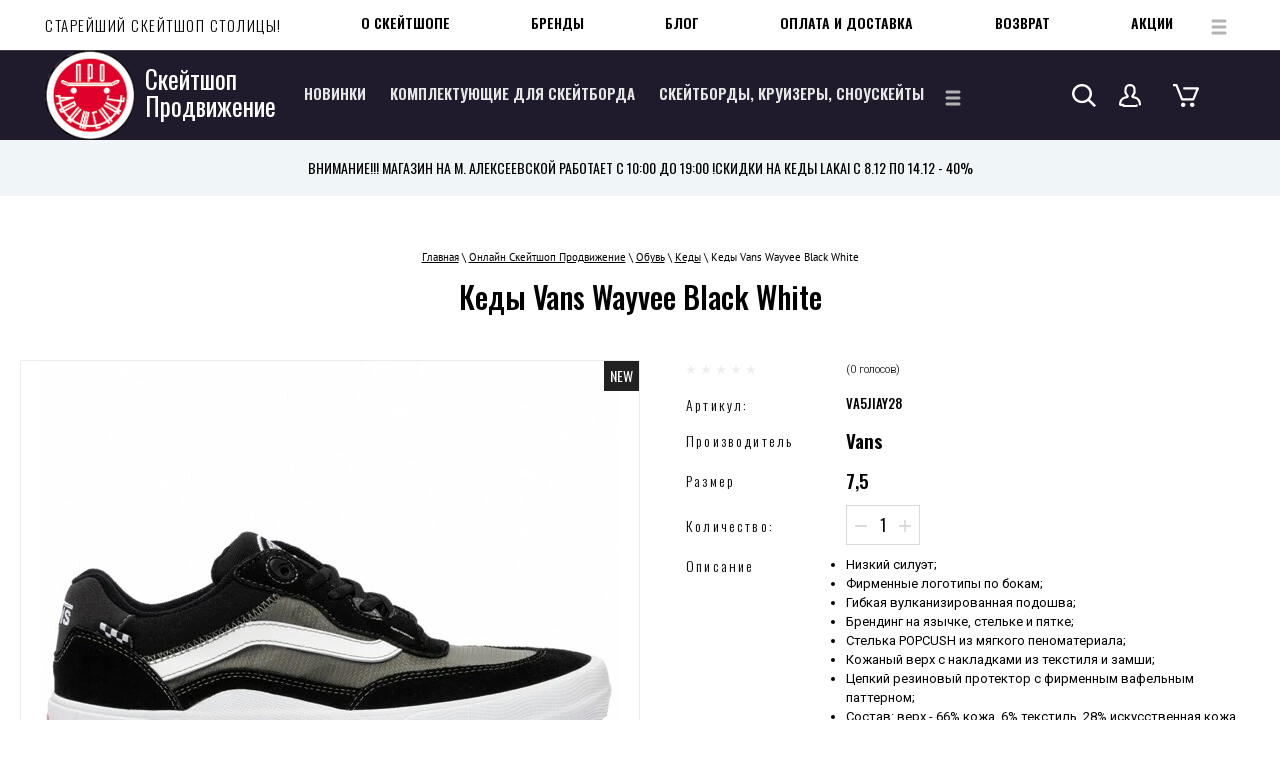

--- FILE ---
content_type: text/html; charset=utf-8
request_url: https://proskate.ru/magazin/product/kedy-vans-wayvee-black-white-1
body_size: 31341
content:

		<!doctype html>
 
<html lang="ru">
	 
	<head>
		 
		<meta charset="utf-8">
		 
		<meta name="robots" content="all"/>
		 <title>Кеды Vans Wayvee Black White</title>
<!-- assets.top -->
<meta property="og:title" content="Кеды Vans Wayvee Black White">
<meta name="twitter:title" content="Кеды Vans Wayvee Black White">
<meta property="og:description" content="Кеды Vans Wayvee Black White">
<meta name="twitter:description" content="Кеды Vans Wayvee Black White">
<meta property="og:image" content="https://proskate.ru/thumb/2/MiosBW1RPqVLehMtEt5LrA/350r350/d/76827970.jpg">
<meta name="twitter:image" content="https://proskate.ru/thumb/2/MiosBW1RPqVLehMtEt5LrA/350r350/d/76827970.jpg">
<meta property="og:image:type" content="image/jpeg">
<meta property="og:image:width" content="350">
<meta property="og:image:height" content="350">
<meta property="og:type" content="website">
<meta property="og:url" content="https://proskate.ru/magazin/product/kedy-vans-wayvee-black-white-1">
<meta name="twitter:card" content="summary">
<!-- /assets.top -->
 
		<meta name="description" content="Кеды Vans Wayvee Black White">
		 
		<meta name="keywords" content="Кеды Vans Wayvee Black White">
		 
		<meta name="SKYPE_TOOLBAR" content="SKYPE_TOOLBAR_PARSER_COMPATIBLE">
		<meta name="viewport" content="width=device-width, height=device-height, initial-scale=1.0, maximum-scale=1.0, user-scalable=no">
		 
		<meta name="msapplication-tap-highlight" content="no"/>
		 
		<meta name="format-detection" content="telephone=no">
		 
		<meta http-equiv="x-rim-auto-match" content="none">
		 
		<!--  -->
		<link rel="stylesheet" href="/g/css/styles_articles_tpl.css">
		<link rel="stylesheet" href="/t/v620/images/css/styles.css">
		<link rel="stylesheet" href="/t/v620/images/css/designblock.scss.css">
		<link rel="stylesheet" href="/t/v620/images/css/s3_styles.scss.css">
		
		<script src="/g/libs/jquery/1.10.2/jquery.min.js"></script>
		<script src="/g/s3/misc/adaptiveimage/1.0.0/adaptiveimage.js"></script>
		
			<link rel="stylesheet" href="/g/css/styles_articles_tpl.css">
<meta name="yandex-verification" content="a394ba0b1836a13f" />
<meta name="yandex-verification" content="a394ba0b1836a13f" />
<meta name="google-site-verification" content="Zam8skvVjxIU1E3s2MAYO6K7fvxx2VPvscl0BrglrZE" />
<meta name="google-site-verification" content="4b01VawJ1DEZrJ2ef628CQ3CTlElt2gWd4wDZxje6LU" />
<link rel='stylesheet' type='text/css' href='/shared/highslide-4.1.13/highslide.min.css'/>
<script type='text/javascript' src='/shared/highslide-4.1.13/highslide-full.packed.js'></script>
<script type='text/javascript'>
hs.graphicsDir = '/shared/highslide-4.1.13/graphics/';
hs.outlineType = null;
hs.showCredits = false;
hs.lang={cssDirection:'ltr',loadingText:'Загрузка...',loadingTitle:'Кликните чтобы отменить',focusTitle:'Нажмите чтобы перенести вперёд',fullExpandTitle:'Увеличить',fullExpandText:'Полноэкранный',previousText:'Предыдущий',previousTitle:'Назад (стрелка влево)',nextText:'Далее',nextTitle:'Далее (стрелка вправо)',moveTitle:'Передвинуть',moveText:'Передвинуть',closeText:'Закрыть',closeTitle:'Закрыть (Esc)',resizeTitle:'Восстановить размер',playText:'Слайд-шоу',playTitle:'Слайд-шоу (пробел)',pauseText:'Пауза',pauseTitle:'Приостановить слайд-шоу (пробел)',number:'Изображение %1/%2',restoreTitle:'Нажмите чтобы посмотреть картинку, используйте мышь для перетаскивания. Используйте клавиши вперёд и назад'};</script>

            <!-- 46b9544ffa2e5e73c3c971fe2ede35a5 -->
            <script src='/shared/s3/js/lang/ru.js'></script>
            <script src='/shared/s3/js/common.min.js'></script>
        <link rel='stylesheet' type='text/css' href='/shared/s3/css/calendar.css' /><link rel="icon" href="/favicon.ico" type="image/x-icon">

<!--s3_require-->
<link rel="stylesheet" href="/g/basestyle/1.0.1/user/user.css" type="text/css"/>
<link rel="stylesheet" href="/g/basestyle/1.0.1/user/user.blue.css" type="text/css"/>
<script type="text/javascript" src="/g/basestyle/1.0.1/user/user.js" async></script>
<!--/s3_require-->
					
		
		
		
			<link rel="stylesheet" type="text/css" href="/g/shop2v2/default/css/theme.less.css">		
			<script type="text/javascript" src="/g/printme.js"></script>
		<script type="text/javascript" src="/g/shop2v2/default/js/tpl.js"></script>
		<script type="text/javascript" src="/g/shop2v2/default/js/baron.min.js"></script>
		
			<script type="text/javascript" src="/g/shop2v2/default/js/shop2.2.js"></script>
		
	<script type="text/javascript">shop2.init({"productRefs": {"640930907":{"razmer_94":{"43843809":["791975307"]}}},"apiHash": {"getPromoProducts":"c7ca8d92d795b6c35bb601f729770cf0","getSearchMatches":"e1de658f1dd97ad578e781b0c83eb847","getFolderCustomFields":"646d1edc9c845f142682de42fb9e51ed","getProductListItem":"32575baf42ee4416757e95f76e12e6fd","cartAddItem":"742a5c5d87a530df7beac03e661a144d","cartRemoveItem":"1d06d7dd9a3387943a9a1a26648b55ea","cartUpdate":"539d4dcfc728906c0e5c290a4cd3e22f","cartRemoveCoupon":"e59042ca849039aa47a69d6665a7952c","cartAddCoupon":"933473036164671e43e0ca19c64028d9","deliveryCalc":"d4124798a456334bc1cedb8fbda09e8f","printOrder":"a2099471af6c5c09c6763130f085ab5d","cancelOrder":"39fb075ce36a4ee04a48c03430f5c40e","cancelOrderNotify":"ad622ee8f594584cc5e4d638f25b90a3","repeatOrder":"dd7e08f74cbf1b7f664fed7c2d101876","paymentMethods":"a413a379618644cef281b35a95d9c691","compare":"05f7fd061f6b45b0aaec50fc5ff62281"},"hash": null,"verId": 1050149,"mode": "product","step": "","uri": "/magazin","IMAGES_DIR": "/d/","my": {"list_picture_enlarge":true,"accessory":"\u0410\u043a\u0441\u0441\u0435\u0441\u0441\u0443\u0430\u0440\u044b","kit":"\u041d\u0430\u0431\u043e\u0440","recommend":"\u0420\u0435\u043a\u043e\u043c\u0435\u043d\u0434\u0443\u0435\u043c\u044b\u0435","similar":"\u041f\u043e\u0445\u043e\u0436\u0438\u0435","modification":"\u041c\u043e\u0434\u0438\u0444\u0438\u043a\u0430\u0446\u0438\u0438","unique_values":true,"pricelist_options_toggle":true,"buy_kind":true,"price_fa_rouble":true,"buybutton":true,"new_alias":"New","special_alias":"Sale","hide_vendor_in_list":true,"buy_alias":"\u0432 \u043a\u043e\u0440\u0437\u0438\u043d\u0443","hide_kinds":true},"shop2_cart_order_payments": 3,"cf_margin_price_enabled": 0,"maps_yandex_key":"","maps_google_key":""});shop2.facets.enabled = true;shop2.delivery.deligate = true;</script>
<style type="text/css">.product-item-thumb {width: 400px;}.product-item-thumb .product-image, .product-item-simple .product-image {height: 400px;width: 400px;}.product-item-thumb .product-amount .amount-title {width: 304px;}.product-item-thumb .product-price {width: 350px;}.shop2-product .product-side-l {width: 269px;}.shop2-product .product-image {height: 269px;width: 269px;}.shop2-product .product-thumbnails li {width: 79px;height: 79px;}</style>
		
		<link href="/g/s3/anketa2/1.0.0/css/jquery-ui.css" rel="stylesheet" type="text/css"/>
		<script src="/g/libs/jqueryui/1.10.0/jquery-ui.min.js" type="text/javascript"></script>
		 		<script src="/g/s3/anketa2/1.0.0/js/jquery.ui.datepicker-ru.js"></script>
		 
		<link rel="stylesheet" href="/g/libs/photoswipe/4.1.0/photoswipe.css">
		 
		<link rel="stylesheet" href="/g/libs/photoswipe/4.1.0/default-skin/default-skin.css">
		 
		<script type="text/javascript" src="/g/libs/photoswipe/4.1.0/photoswipe.min.js"></script>
		<script type="text/javascript" src="/g/libs/photoswipe/4.1.0/photoswipe-ui-default.min.js"></script>
		<script src="/g/libs/jquery-bxslider/4.1.2/jquery.bxslider.min.js" type="text/javascript"></script>
		<link rel="stylesheet" href="/g/libs/jquery-popover/0.0.3/jquery.popover.css">
		<script src="/g/libs/jquery-popover/0.0.3/jquery.popover.min.js" type="text/javascript"></script>
		<script src="/g/s3/misc/form/1.2.0/s3.form.js" type="text/javascript"></script>
		<script type="text/javascript" src="/t/v620/images/js/main.js"></script>
		
		<!--========================== GR ========================== -->
		
		<link rel="stylesheet" href="/g/libs/jquery-slick/1.8.0/slick.css">
		<link rel="stylesheet" href="/g/libs/lightgallery/v1.6.8/lightgallery.min.css">
		
		<script src="/g/libs/jquery-slick/1.8.0/slick.min.js"></script>
		<script src="/g/templates/shop2/2.96.2/js/headroom.js"></script>
		<script src="/g/templates/shop2/2.99.2/js/owl.carousel.min.js" charset="utf-8"></script>
		<script src="/g/libs/lightgallery/v1.6.8/lightgallery.min.js"></script>
		<script src="/g/templates/shop2/2.85.2/js/jquery.matchHeight-min.js"></script>
		<script src="/g/templates/shop2/2.85.2/js/jquery.ui.touch_punch.min.js" charset="utf-8"></script>
		<script src="/g/libs/jquery-formstyler/1.7.4/jquery.formstyler.min.js" charset="utf-8"></script>
				<link rel="stylesheet" href="/g/libs/jquery-slick/1.8.0/slick.css">
		<script src="/g/libs/jquery-slick/1.9.0/slick.min.js" charset="utf-8"></script>
		<script src="/t/v620/images/js/shop_main.js" charset="utf-8"></script>
		
		
		<link rel="stylesheet" href="/t/v620/images/css/theme.scss.css">
		
		<!-- ========================== GR ========================== -->
		  
		<!--[if lt IE 10]> <script src="/g/libs/ie9-svg-gradient/0.0.1/ie9-svg-gradient.min.js"></script> <script src="/g/libs/jquery-placeholder/2.0.7/jquery.placeholder.min.js"></script> <script src="/g/libs/jquery-textshadow/0.0.1/jquery.textshadow.min.js"></script> <script src="/g/s3/misc/ie/0.0.1/ie.js"></script> <![endif]-->
		<!--[if lt IE 9]> <script src="/g/libs/html5shiv/html5.js"></script> <![endif]-->
		   
		<script src="/t/v620/images/site.addons.js" charset="utf-8"></script>
		<link rel="stylesheet" href="/t/v620/images/site.addons.scss.css">
		
		
		 <style>
		 	.title-page .block-46 {
				width: 100%;
			}
			/*.title-page .blocklist-26 .header,
			.title-page .blocklist-56 .header{
				display: none;
			}*/
			.title-page .blocklist-56 .body-outer,
			.title-page .blocklist-26 .body-outer{
			    box-shadow: none;
			    padding-right: 0;
			    padding-left: 0;
			}
		 </style>
		 
		 
		 
		 <style>
		 	[id ^= sandbox_theme_panel]{color: #000; width: 100px!important; font-size: 10px !important;right: 0 !important;top: auto !important;bottom: 0 !important;}
		 	.header_links_block {padding: 20px 45px;background: #f0f5f8;}
		 	@media all and (max-width: 960px) {
		 		.header_links_block {margin-top: 55px;padding: 20px 10px;}
		 	}
		 	.header_links_block__inner {display: flex;flex-wrap: wrap;gap: 20px 50px;justify-content: center;}
		 	.header_links_block__item a {display: flex;text-decoration: none;align-items: center;gap: 20px;font-size: 14px;text-transform: uppercase;font-family: 'Oswald', sans-serif;color: #000;}
		 	@media all and (max-width: 960px) {
		 		.header_links_block__item a {justify-content: center;}
		 	}
		 	.header_links_block__item a:hover {text-decoration: underline;}
		 	.header_links_block__item-icon {max-width: 25px;}
		 	
		 	.cat_in_block {
			  padding: 0;
			  margin: 20px -10px;
			  display: flex;
			  flex-wrap: wrap;
			}
			@media (max-width: 400px) {
			  .cat_in_block {
			    margin: 20px 0;
			  }
			}
			.cat_in_block li {
			  width: calc(25% - 20px);
			  border-radius: 5px;
			  margin: 0 10px 20px;
			  list-style-type: none;
			  box-sizing: border-box;
			}
			@media (max-width: 768px) {
			  .cat_in_block li {
			    width: calc(33.3% - 20px);
			  }
			}
			@media (max-width: 640px) {
			  .cat_in_block li {
			    width: calc(50% - 20px);
			  }
			}
			@media (max-width: 400px) {
			  .cat_in_block li {
			    width: 100%;
			    margin: 0 0 20px;
			  }
			}
			.cat_in_block li a {
			  display: flex;
			  flex-direction: column;
			  justify-content: space-between;
			  align-items: center;
			  box-sizing: border-box;
			  text-decoration: none;
			  text-align: center;
			  height: 100%;
			  font-family: 'Oswald', sans-serif;text-transform: uppercase;
			  font-size: 20px;
			}
			.cat_in_block li a .icon_wrap {
			  margin: auto;
			}
			.cat_in_block li a:hover {
			  text-decoration: underline;
			}
			.cat_in_block li .foldname {
			  margin-top: 10px;
			}
			.folders-block-title {text-align: center;font-size: 25px;margin-bottom: 30px;color: #000;font-family: 'Oswald', sans-serif;text-transform: uppercase;}
			.inner-folders {padding: 0 45px;}
			@media all and (max-width: 960px) {
				.inner-folders {padding: 0 20px;}
				.cat_in_block li a {font-size: 15px;}
			}
			.title-page .block-35 .layout_13, .block-35 .layout_13 {flex: unset;}
			.title-page .block-35 .block-38, .block-35 .block-38 {margin-top: 0;}
			//.title-page .block-35, .block-35 {align-items: center;justify-content: space-between;}
			.title-page .block-35 .top_menu, .block-35 .top_menu {flex: auto;}
			.title-page .widget-48, .widget-48 {box-shadow: none;width: 450px;}
			.title-page .block-35 .menu-17 .menu-scroll > ul > li.menu-item > a, .block-35 .menu-17 .menu-scroll > ul > li.menu-item > a {font-size: 14px;color: #000;text-transform: uppercase;}
			.title-page .menu-17 .menu-scroll > ul > li.menu-item > a:hover, .title-page .menu-17 .menu-scroll > ul > li.menu-item > a.hover, .title-page .menu-17 .menu-scroll > ul > li.menu-item > a.active, .menu-17 .menu-scroll > ul > li.menu-item > a:hover, .menu-17 .menu-scroll > ul > li.menu-item > a.hover, .menu-17 .menu-scroll > ul > li.menu-item > a.active {box-shadow: none;background: none;color: #df002b;}
			//.block-35 .menu-17 .menu-scroll > ul {gap: 50px;}
			.top_menu .menu-17 .menu-scroll > ul > li.menu-item {margin-left: 40px;}
			.title-page .blocklist-51 .list {flex-direction: column;}
			.title-page .blocklist-51 .img-convert {height: 353px;}
			.title-page .widget-34 {min-height: 735px;}
			.title-page .blocklist-51 .item-outer {width: 100%;}
			.title-page .slider-23 .slider-item {-webkit-background-size: cover;background-size: cover;}
			.title-page .blocklist-51 .image {margin-bottom: 0;}
			.title-page .blocklist-51 .list {gap: 30px;}
			.block-34 .menu-17 .menu-scroll > ul > li.menu-item {position: static;flex: unset;}
			
			.block-34 .menu-17 .menu-scroll ul.level-2 {position: absolute;left: 0;right: 0;background: #fff;box-shadow: 0px 3px 30px 0px rgba(0, 0, 0, 0.1);padding: 25px;width: 100%;max-width: 100%;top: 100%;margin: 0;}
			.block-34 .menu-17 .menu-scroll ul.level-2 > div {width: 100%;max-width: 1246px;margin: 0 auto;display: flex;flex-wrap: wrap;}
			.block-34 .menu-17 .menu-scroll ul.level-2 > div > li {width: 33.3%;padding-right: 20px;box-sizing: border-box;text-align: left;margin-bottom: 10px;max-height: 350px;overflow: auto;line-height: normal;}
			.block-34 .menu-17 .menu-scroll ul.level-2 > div > li > a {font-size: 18px;font-weight: 500;color: #000;text-decoration: none;}
			.block-34 .menu-17 .menu-scroll ul.level-2 > div > li > a:hover {color: #df002b;}
			.title-page .widget-29, .widget-29, .title-page .block-39, .block-39, .title-page .block-38, .block-38 {position: static;}
			.block-34 .menu-17 .menu-scroll ul.level-2 > div ul {position: static;margin: 0 !important;display: block !important;padding-left: 20px;background: #fff;padding-bottom: 0;}
			.block-34 .menu-17 .menu-scroll ul.level-2 > div ul li{margin-bottom: 8px;}
			.block-34 .menu-17 .menu-scroll ul.level-2 > div ul li a{font-size: 15px;font-weight: 300;text-decoration: none;color: #000;}
			.block-34 .menu-17 .menu-scroll ul.level-2 > div ul li a:hover {color: #df002b;}
			.title-page .block-45,.block-45 {margin-top: 10px;width: 100%;}
			.block-34 .menu-17 .menu-scroll ul.level-2 > div ul li a, .block-34 .menu-17 .menu-scroll ul.level-2 > div > li > a {display: flex;align-items: center;gap: 10px;}
			.block-34 .menu-17 .menu-scroll ul.level-2 > div ul li a img, .block-34 .menu-17 .menu-scroll ul.level-2 > div > li > a img {max-width: 20px !important;max-height: 30px !important;}
			/*.block-40, .title-page .block-40 {width: auto;}
			.widget-32, .title-page .widget-32 {visibility: visible !important;}
			.search-21 input, .title-page .search-21 input {position: static;background: none;color: #fff;text-transform: uppercase;font-size: 14px;border: none;margin-top: 0;}
			.search-21 input::placeholder, .title-page .search-21 input::placeholder {color: #fff;}
			.search-21 form, .title-page .search-21 form {border-bottom: 1px solid #63606c;}*/
			.title-page .menu-17 .menu-scroll > ul > li.more-button, .menu-17 .menu-scroll > ul > li.more-button {margin-left: 0;}
			.title-page .search-21 button, .search-21 button {background: url("data:image/svg+xml,%3Csvg xmlns='http://www.w3.org/2000/svg' xmlns:xlink='http://www.w3.org/1999/xlink' width='24px' height='23px'%3E%3Cpath fill-rule='evenodd' fill='rgb(255, 255, 255)' d='M24.009,21.311 L17.894,15.444 C19.210,13.820 20.003,11.786 20.003,9.574 C20.003,4.288 15.519,-0.014 10.009,-0.014 C4.499,-0.014 0.015,4.288 0.015,9.574 C0.015,14.861 4.499,19.162 10.009,19.162 C12.315,19.162 14.434,18.402 16.127,17.138 L22.243,23.005 L24.009,21.311 ZM10.009,16.765 C5.876,16.765 2.514,13.540 2.514,9.574 C2.514,5.609 5.876,2.383 10.009,2.383 C14.142,2.383 17.504,5.609 17.504,9.574 C17.504,13.540 14.142,16.765 10.009,16.765 Z'/%3E%3C/svg%3E") 50% no-repeat;}
			.title-page .authorization-19 .header, .authorization-19 .header {background: url("data:image/svg+xml,%3Csvg xmlns='http://www.w3.org/2000/svg' xmlns:xlink='http://www.w3.org/1999/xlink' width='22px' height='23px'%3E%3Cpath fill-rule='evenodd' fill='rgb(255, 255, 255)' d='M17.112,12.842 C17.097,12.837 17.081,12.832 17.066,12.828 L14.672,12.165 C15.038,11.611 15.375,11.046 15.579,10.544 C16.991,8.947 16.814,7.588 16.518,6.833 C16.922,4.376 16.135,2.814 15.382,1.924 C14.339,0.691 12.752,0.013 10.915,0.013 C9.204,0.013 7.846,0.555 6.879,1.624 C5.262,3.414 5.340,6.063 5.433,7.028 C5.183,7.811 5.132,9.118 6.524,10.636 C6.721,11.108 7.041,11.638 7.382,12.156 L4.955,12.828 C4.940,12.832 4.924,12.837 4.909,12.842 C4.408,13.004 0.014,14.596 0.014,20.422 C0.014,21.252 0.693,21.932 1.530,21.936 L3.319,21.943 C3.511,22.560 4.091,23.010 4.774,23.010 L17.248,23.010 C18.087,23.010 18.770,22.331 18.770,21.496 C18.770,20.909 18.280,20.433 17.675,20.433 C17.305,20.433 16.978,20.612 16.780,20.885 L5.440,20.885 C5.439,20.299 4.953,19.825 4.350,19.822 L2.224,19.813 C2.487,16.048 5.172,15.003 5.581,14.865 L8.615,14.025 C8.868,13.954 9.087,13.799 9.231,13.584 L9.662,12.944 C9.946,12.584 9.963,12.086 9.700,11.707 L9.654,11.640 C9.365,11.223 8.687,10.245 8.515,9.738 C8.465,9.589 8.380,9.453 8.269,9.339 C7.800,8.859 7.296,8.163 7.555,7.573 C7.632,7.398 7.659,7.206 7.633,7.018 C7.619,6.911 7.294,4.388 8.524,3.027 C9.065,2.429 9.846,2.138 10.915,2.138 C12.086,2.138 13.071,2.542 13.690,3.273 C14.390,4.100 14.603,5.308 14.307,6.765 C14.257,7.013 14.298,7.269 14.424,7.489 C14.759,8.073 14.278,8.782 13.815,9.273 C13.710,9.384 13.631,9.516 13.582,9.660 C13.383,10.251 12.603,11.359 12.346,11.722 C12.097,12.077 12.091,12.543 12.333,12.903 L12.789,13.583 C12.933,13.797 13.152,13.954 13.406,14.025 L16.438,14.865 C16.735,14.967 19.818,16.133 19.818,20.422 C19.818,21.008 20.308,21.484 20.913,21.484 C21.517,21.484 22.007,21.008 22.007,20.422 C22.007,14.496 17.312,12.907 17.112,12.842 Z'/%3E%3C/svg%3E") 50% no-repeat;}
			.cart-wrap__title {background: url("data:image/svg+xml,%3Csvg xmlns='http://www.w3.org/2000/svg' xmlns:xlink='http://www.w3.org/1999/xlink' width='26px' height='23px'%3E%3Cpath fill-rule='evenodd' fill='rgb(255, 255, 255)' d='M0.003,2.183 L2.615,2.183 L7.983,15.724 C8.151,16.147 8.570,16.426 9.037,16.426 L20.329,16.426 C20.791,16.426 21.206,16.153 21.378,15.738 L25.895,4.781 C26.034,4.444 25.991,4.061 25.781,3.760 C25.571,3.459 25.221,3.278 24.846,3.278 L10.166,3.278 L10.166,5.469 L23.178,5.469 L19.565,14.235 L9.813,14.235 L4.445,0.694 C4.277,0.271 3.858,-0.008 3.391,-0.008 L0.003,-0.008 L0.003,2.183 ZM7.908,20.809 C7.908,19.599 8.919,18.617 10.166,18.617 C11.414,18.617 12.425,19.599 12.425,20.809 C12.425,22.019 11.414,23.000 10.166,23.000 C8.919,23.000 7.908,22.019 7.908,20.809 ZM16.942,20.809 C16.942,19.599 17.953,18.617 19.200,18.617 C20.447,18.617 21.459,19.599 21.459,20.809 C21.459,22.019 20.447,23.000 19.200,23.000 C17.953,23.000 16.942,22.019 16.942,20.809 Z'/%3E%3C/svg%3E") 50% no-repeat;}
			@media all and (max-width: 960px) {
				.title-page .side-panel-59 .side-panel-top, .side-panel-59 .side-panel-top {flex-direction: row-reverse;padding-left: 9px;}
			}
			img {max-width: 100%;}
			.title-page .blocklist-56 .item-outer:nth-child(n+11), .blocklist-56 .item-outer:nth-child(n+11) {display: none;}
			.title-page .blocklist-26 .item-outer:nth-child(n+11), .blocklist-26 .item-outer:nth-child(n+11) {display: none;}
			
			.new_more_btn {text-align: center;margin: 20px 0;}
			.new_more_btn a {display: inline-block;text-decoration: none;font-size: 15px;text-transform: uppercase;color: #fff;font-family: 'Oswald', sans-serif;transition: all 0.3s ease;padding: 20px 30px;background: #1e1a2c;}
			.new_more_btn a:hover {background: #df002b;}
			.block-46 {width: 100%;padding-left: 20px;padding-right: 20px;}
			@media all and (max-width: 960px) {
				.title-page .side-panel .menu-17 .menu-scroll > ul > li.menu-item, .side-panel .menu-17 .menu-scroll > ul > li.menu-item {display: block;}
				.menu-17 .menu-scroll > ul ul > li > a {display: flex;align-items: center;gap: 10px;justify-content: center;}
				.menu-17 .menu-scroll > ul ul > li > a .item-image {width: 35px;min-width: 35px;}
			}
			.block-35 {align-items: center;}
			.widget-28 {color: #000;}
		 </style>
		 
		 <script>
		 	$(function(){
		 		let IsMobile = /Android|webOS|iPhone|iPad|iPod|BlackBerry|IEMobile|Opera Mini/i.test(navigator.userAgent);
		 		
		 		if(IsMobile) {
			 		$('.header_links_block__inner').slick({
			 			dots: false,
						arrows: false,
						infinite: true,
						speed: 1200,				
						autoplay: true,
						autoplaySpeed: 3000,
						draggable: true,
						slidesToShow: 1
		 			})
	 			}
	 			
	 			$('.new_more_btn a').on('click', function(){
	 				$(this).parent().prev().find('.item-outer').slice(10).show()
	 				$(this).parent().hide()
 				})
	 		})
		 </script>
		 
	</head>
	 
	<body>
		<div class="panel"></div>
		<div class="wrapper editorElement layer-type-wrapper" >
			  <div class="side-panel side-panel-59 widget-type-side_panel editorElement layer-type-widget widget-52" data-layers="['widget-32':['tablet-landscape':'inSide','tablet-portrait':'inSide','mobile-landscape':'inSide','mobile-portrait':'inSide'],'widget-2999999':['tablet-landscape':'inSide','tablet-portrait':'inSide','mobile-landscape':'inSide','mobile-portrait':'inSide'],'widget-26':['tablet-landscape':'onTop','tablet-portrait':'onTop','mobile-landscape':'onTop','mobile-portrait':'onTop'],'widget-30':['tablet-landscape':'inSide','tablet-portrait':'inSide','mobile-landscape':'inSide','mobile-portrait':'inSide'],'widget-31':['tablet-landscape':'onTop','tablet-portrait':'onTop','mobile-landscape':'onTop','mobile-portrait':'onTop'],'widget-42':['tablet-landscape':'inSide','tablet-portrait':'inSide','mobile-landscape':'inSide','mobile-portrait':'inSide']]" data-phantom="1" data-position="left">
	<div class="side-panel-top">
		<div class="side-panel-button">
			<span class="side-panel-button-icon">
				<span class="side-panel-button-icon-line"></span>
				<span class="side-panel-button-icon-line"></span>
				<span class="side-panel-button-icon-line"></span>
			</span>
		</div>
		<div class="side-panel-top-inner" ></div>
	</div>
	<div class="side-panel-mask"></div>
	<div class="side-panel-content">
		<div class="side-panel-close"></div>		<div class="side-panel-content-inner"></div>
	</div>
</div>   
			<div class="editorElement layer-type-block ui-droppable block-32" >
				<div class="layout layout_center not-columned layout_6_id_10" >
					<div class="editorElement layer-type-block ui-droppable block-35" >
						<div class="layout column layout_13" >
							<div class="editorElement layer-type-block ui-droppable block-37" >
								<div class="site-description widget-28 widget-type-site_description editorElement layer-type-widget">
									 
									<div class="align-elem">
										СТАРЕЙШИЙ СКЕЙТШОП СТОЛИЦЫ!
									</div>
									 
								</div>
							</div>
						</div>
						
						<div class="top_menu">
							<div class="editorElement layer-type-block ui-droppable block-38" >
								<div class="editorElement layer-type-block ui-droppable block-39" >
									<div class="widget-29 horizontal menu-17 wm-widget-menu widget-type-menu_horizontal editorElement layer-type-widget" data-screen-button="more" data-responsive-tl="button" data-responsive-tp="button" data-responsive-ml="columned" data-more-text="..." data-child-icons="0">
										 
										<div class="menu-button">
											Меню
										</div>
										 
										<div class="menu-scroll">
											   <ul><li class="menu-item"><a href="/o-skateshope" ><span class="menu-item-text">О скейтшопе</span></a></li><li class="menu-item"><a href="/populyarnyye-proizvoditeli" ><span class="menu-item-text">Бренды</span></a></li><li class="menu-item"><a href="/blog" ><span class="menu-item-text">БЛОГ</span></a></li><li class="menu-item"><a href="/dostavka" ><span class="menu-item-text">Оплата и доставка</span></a></li><li class="menu-item"><a href="/vozvrat" ><span class="menu-item-text">Возврат</span></a></li><li class="menu-item"><a href="/aksiya"  target="_blank"><span class="menu-item-text">Акции</span></a></li><li class="menu-item"><a href="/vopros" ><span class="menu-item-text">Вопрос-ответ</span></a></li><li class="menu-item"><a href="/kontakty"  target="_blank"><span class="menu-item-text">Контакты</span></a></li><li class="menu-item"><a href="/rassylka" ><span class="menu-item-text">Рассылка</span></a></li></ul> 
										</div>
										 
									</div>
								</div>
							</div>
						</div>
											</div>
					<div class="editorElement layer-type-block ui-droppable block-34" >
						<div class="layout column layout_7" >
							<div class="editorElement layer-type-block ui-droppable block-33" >
								<div class="site-name-8 widget-26 widget-type-site_name editorElement layer-type-widget">
									 <a href="http://proskate.ru"> 						 						 						<div class="sn-wrap">  
									<div class="sn-logo">
										 
										<img src="/d/log_0.png" alt="">
										 
									</div>
									   
									<div class="sn-text">
										<div class="align-elem">
											Скейтшоп Продвижение
										</div>
									</div>
									  
								</div>
								 </a> 
						</div>
					</div>
				</div>
				<div class="layout column layout_15" >
					<div class="editorElement layer-type-block ui-droppable block-38" >
						<div class="editorElement layer-type-block ui-droppable block-39" >
							<div class="widget-29 widget-2999999 horizontal menu-17 wm-widget-menu widget-type-menu_horizontal editorElement layer-type-widget" data-screen-button="more" data-responsive-tl="button" data-responsive-tp="button" data-responsive-ml="columned" data-more-text="..." data-child-icons="0">
								 
								<div class="menu-button">
									Меню
								</div>
								 
								<div class="menu-scroll">
									   <ul><li class="menu-item"><a href="/internetmagazin/folder/novinki" ><span class="menu-item-text">Новинки</span></a></li><li class="menu-item"><a href="/magazin/folder/zapchasti-dlya-skeytborda" ><span class="menu-item-text">Комплектующие для скейтборда</span></a><ul class="level-2"><div><li><a href="/magazin/folder/deki-dlya-skeytborda" >Деки для скейтборда</a></li><li><a href="/magazin/folder/podveski-dlya-skeytborda" >Подвески для скейтборда</a></li><li><a href="/magazin/folder/kolesa-dlya-skeytborda" >Колеса для скейтборда</a></li><li><a href="/magazin/folder/shkurka" >Шкурка</a></li><li><a href="/magazin/folder/podshipniki-dlya-skeytborda" >Подшипники для скейтборда</a></li><li><a href="/internetmagazin/folder/vinty" >Винты</a></li><li><a href="/magazin/folder/dopolnitelnoe-oborudovanie" >Дополнительное оборудование</a><ul class="level-3"><div><li><a href="/internetmagazin/folder/nakladki-na-deku" ><span class="item-image"><span class="img-convert img-contain"><img src="/thumb/2/OU2m1352zLdMQdawJbEFIA/40r40/d/skateboard_icon.png" alt="Накладки на деку"></span></span>Накладки на деку</a></li><li><a href="/internetmagazin/folder/amortizatory" ><span class="item-image"><span class="img-convert img-contain"><img src="/thumb/2/M1mV9JYBoP1EMYvyug0okg/40r40/d/1921283.png" alt="Амортизаторы"></span></span>Амортизаторы</a></li><li><a href="/internetmagazin/folder/klyuchi" ><span class="item-image"><span class="img-convert img-contain"><img src="/thumb/2/fJD1FzT679GyYMRRZwsBSw/40r40/d/klyuch_dlya_skejta.png" alt="Ключи"></span></span>Ключи</a></li><li><a href="/magazin/folder/lastik-dlya-shkurki" ><span class="item-image"><span class="img-convert img-contain"><img src="/thumb/2/7iae59B3ec8HVpS2Ahjqpg/40r40/d/654567.png" alt="Ластик для шкурки"></span></span>Ластик для шкурки</a></li><li><a href="/internetmagazin/folder/vosk" ><span class="item-image"><span class="img-convert img-contain"><img src="/thumb/2/TjhE9igZkRYk1CtF_5Xt2Q/40r40/d/6756345689.png" alt="Воск"></span></span>Воск</a></li><li><a href="/internetmagazin/folder/podkladki" ><span class="item-image"><span class="img-convert img-contain"><img src="/thumb/2/bHgRhFt0ZFvDDf_fm4ZPOA/40r40/d/67570-0.png" alt="Подкладки"></span></span>Подкладки</a></li></ul></li><li><a href="/magazin/folder/zashchita" >Защитное снаряжение</a><ul class="level-3"><div><li><a href="/internetmagazin/folder/shlemy" ><span class="item-image"><span class="img-convert img-contain"><img src="/thumb/2/XZhYtPLd32vUPn9YtNuamQ/40r40/d/67573979.png" alt="Шлемы"></span></span>Шлемы</a></li><li><a href="/internetmagazin/folder/nakolenniki" ><span class="item-image"><span class="img-convert img-contain"><img src="/thumb/2/ksYr5cktC8_uLIBiOOjD7w/40r40/d/66775566.png" alt="Наколенники, налокотники и комплекты защиты"></span></span>Наколенники, налокотники и комплекты защиты</a></li></ul></li></ul></li><li class="menu-item"><a href="/magazin/folder/skeytbordy-kruizery-longbordy" ><span class="menu-item-text">Скейтборды, круизеры, сноускейты</span></a><ul class="level-2"><div><li><a href="/magazin/folder/skeytbordy" >Скейтборды</a></li><li><a href="/magazin/folder/longbordy" >Круизеры</a></li><li><a href="/magazin/folder/plastikovyye-rybki-penni" >Пластиковые рыбки, пенни</a></li><li><a href="/internetmagazin/folder/snouskeyty" >Сноускейты</a></li></ul></li><li class="menu-item"><a href="/internetmagazin/folder/odezhda" ><span class="menu-item-text">Одежда</span></a><ul class="level-2"><div><li><a href="/magazin/folder/parkur" >Паркур</a></li><li><a href="/magazin/folder/futbolka" >Футболки</a></li><li><a href="/magazin/folder/polo" >Поло</a></li><li><a href="/magazin/folder/longsliv" >Лонгсливы</a></li><li><a href="/internetmagazin/folder/rubashki" >Рубашки</a></li><li><a href="/internetmagazin/folder/zhilety" >Жилеты</a></li><li><a href="/magazin/folder/nizhnee-belye" >Нижнее бельё</a></li><li><a href="/internetmagazin/folder/tolstovki" >Толстовки</a><ul class="level-3"><div><li><a href="/magazin/folder/hudi" ><span class="item-image"><span class="img-convert img-contain"><img src="/thumb/2/GmCbKMOzFzVIvYoBo7kWGg/40r40/d/hudi.png" alt="Худи"></span></span>Худи</a></li><li><a href="/magazin/folder/zip-hudi" ><span class="item-image"><span class="img-convert img-contain"><img src="/thumb/2/qVFekkcYhpwj7DkixKCbVA/40r40/d/ziphudi.png" alt="Зип-худи"></span></span>Зип-худи</a></li><li><a href="/magazin/folder/svitshot" ><span class="item-image"><span class="img-convert img-contain"><img src="/thumb/2/J4Q_m2LBYclz9GUo5KZs4Q/40r40/d/tolstovvka.png" alt="Свитшоты"></span></span>Свитшоты</a></li><li><a href="/magazin/folder/svitery" ><span class="item-image"><span class="img-convert img-contain"><img src="/thumb/2/7eul6y8TM7l-wgZvNKYMIA/40r40/d/88802.png" alt="Свитеры"></span></span>Свитеры</a></li></ul></li><li><a href="/magazin/folder/kurtki" >Куртки</a><ul class="level-3"><div><li><a href="/magazin/folder/zimnie-kurtki" ><span class="item-image"><span class="img-convert img-contain"><img src="/thumb/2/E92FhfAMMH1U17vf8aj71g/40r40/d/kurtka.png" alt="Зимние куртки"></span></span>Зимние куртки</a></li><li><a href="/magazin/folder/demisezon" ><span class="item-image"><span class="img-convert img-contain"><img src="/thumb/2/n-3fbEq88MKDNBs0mr_N1A/40r40/d/vetrovka.png" alt="Демисезон"></span></span>Демисезон</a></li><li><a href="/magazin/folder/vetrovka" ><span class="item-image"><span class="img-convert img-contain"><img src="/thumb/2/UyNXgR4F5QtJ_qXTGqHGrQ/40r40/d/614281.png" alt="Ветровки"></span></span>Ветровки</a></li></ul></li><li><a href="/internetmagazin/folder/dzhinsy-i-bryuki" >Джинсы и брюки</a><ul class="level-3"><div><li><a href="/magazin/folder/dzhinsy" ><span class="item-image"><span class="img-convert img-contain"><img src="/thumb/2/ScfoDGs9A0v-bm8GcEGO1w/40r40/d/dzhinsy.png" alt="Джинсы"></span></span>Джинсы</a></li><li><a href="/magazin/folder/bryuki" ><span class="item-image"><span class="img-convert img-contain"><img src="/thumb/2/NAJiok3zeDpTljrFWw-f8A/40r40/d/bryuki.png" alt="Брюки"></span></span>Брюки</a></li><li><a href="/magazin/folder/sportivnye-shtany" ><span class="item-image"><span class="img-convert img-contain"><img src="/thumb/2/3xy-OzkOo_-e0vfQYcETZw/40r40/d/sportivnye_shtany.png" alt="Спортивные штаны"></span></span>Спортивные штаны</a></li></ul></li><li><a href="/internetmagazin/folder/noski" >Носки</a></li><li><a href="/internetmagazin/folder/fartuki" >Фартуки</a></li><li><a href="/internetmagazin/folder/shorty" >Шорты</a></li></ul></li><li class="opened menu-item"><a href="/magazin/folder/obuv-muzhskaya" ><span class="menu-item-text">Обувь</span></a><ul class="level-2"><div><li class="opened"><a href="/magazin/folder/kedy" >Кеды</a><ul class="level-3"><div><li class="opened active"><a href="/magazin/folder/nizkie-kedy" ><span class="item-image"><span class="img-convert img-contain"><img src="/thumb/2/DTwWzjFpqnSPXWYRr5MNxg/40r40/d/nizkie_kedy.png" alt="Низкие кеды"></span></span>Низкие кеды</a></li><li><a href="/magazin/folder/vysokie-kedy" ><span class="item-image"><span class="img-convert img-contain"><img src="/thumb/2/u5vwzvkPpLtQFpxMd1Ye-A/40r40/d/vysokie_kedy.png" alt="Высокие кеды"></span></span>Высокие кеды</a></li></ul></li><li><a href="/magazin/folder/slipony" >Слипоны</a></li><li><a href="/magazin/folder/baletki" >Балетки</a></li><li><a href="/magazin/folder/mokasiny" ><span class="item-image"><span class="img-convert img-contain"><img src="/thumb/2/ysX7YhjN6lS3Dpy4Vlywrw/40r40/d/678-photoroom.png" alt="Мокасины"></span></span>Мокасины</a></li><li><a href="/magazin/folder/botinki" ><span class="item-image"><span class="img-convert img-contain"><img src="/thumb/2/FA2fNQaXZ6fvEUAg6mvWKg/40r40/d/411558.png" alt="Ботинки"></span></span>Ботинки</a></li><li><a href="/internetmagazin/folder/shlepki" ><span class="item-image"><span class="img-convert img-contain"><img src="/thumb/2/uObMggxbAh58AlBIBOTIhw/40r40/d/summer_vacation_slippers_footwear_flipflops_beach_wear_icon_133438.png" alt="Тапочки и шлепки"></span></span>Тапочки и шлепки</a></li><li><a href="/internetmagazin/folder/shnurki" ><span class="item-image"><span class="img-convert img-contain"><img src="/thumb/2/PGpz5nbJ-9pCpdpJHE6hcA/40r40/d/67543-photoroom.png" alt="Шнурки"></span></span>Шнурки</a></li><li><a href="/internetmagazin/folder/stelki" ><span class="item-image"><span class="img-convert img-contain"><img src="/thumb/2/fCJRyJkl_eRaD5713A4tsQ/40r40/d/stelki.png" alt="Стельки"></span></span>Стельки</a></li><li><a href="/magazin/folder/sredstva-dlya-uhoda-za-obovyu" ><span class="item-image"><span class="img-convert img-contain"><img src="/thumb/2/GLx8q_yHBWHeXQCRxbfNDA/40r40/d/588483.png" alt="Уход за обувью"></span></span>Уход за обувью</a></li></ul></li><li class="menu-item"><a href="/internetmagazin/folder/ryukzaki-chekhly-dlya-skeytborda-sumki" ><span class="menu-item-text">Рюкзаки, чехлы, сумки</span></a><ul class="level-2"><div><li><a href="/magazin/folder/ryukzaki" >Рюкзаки</a></li><li><a href="/magazin/folder/chekhly-i-sumki-dlya-skeytborda" >Чехлы и сумки для скейтборда</a></li><li><a href="/internetmagazin/folder/sumki-na-poyas" >Сумки на пояс</a></li><li><a href="/internetmagazin/folder/dorozhnyye-sumki" >Дорожные сумки</a></li><li><a href="/magazin/folder/sumki" >Сумки</a></li></ul></li><li class="menu-item"><a href="/magazin/folder/aksessuary" ><span class="menu-item-text">Аксессуары</span></a><ul class="level-2"><div><li><a href="/internetmagazin/folder/kepki-i-beysbolki" >Головные уборы</a><ul class="level-3"><div><li><a href="/internetmagazin/folder/shapka" >Шапки</a></li><li><a href="/magazin/folder/kepki" >Кепки</a></li><li><a href="/magazin/folder/panamy" >Панамы</a></li><li><a href="/magazin/folder/balaklavy" >Балаклавы</a></li></ul></li><li><a href="/internetmagazin/folder/perchatki" >Перчатки и шарфы</a><ul class="level-3"><div><li><a href="/magazin/folder/perchatki" >Перчатки</a></li><li><a href="/magazin/folder/sharfy" >Шарфы</a></li></ul></li><li><a href="/magazin/folder/ochki" >Очки</a></li><li><a href="/internetmagazin/folder/koshelki" >Кошельки</a></li><li><a href="/internetmagazin/folder/remni" >Ремни</a></li><li><a href="/internetmagazin/folder/napulsniki" >Напульсники</a></li><li><a href="/internetmagazin/folder/znachki" >Значки и нашивки</a></li><li><a href="/internetmagazin/folder/pryazhki" >Пряжки</a></li></ul></li><li class="menu-item"><a href="/internetmagazin/folder/suveniry" ><span class="menu-item-text">Сувениры</span></a><ul class="level-2"><div><li><a href="/magazin/folder/zhurnaly" >Журналы и DVD</a></li><li><a href="/magazin/folder/stikery" >Стикеры</a></li><li><a href="/internetmagazin/folder/brelki" >Брелки</a></li><li><a href="/internetmagazin/folder/klyuchnitsy" >Ключницы</a></li><li><a href="/magazin/folder/chekhly-dlya-telefonov" >Чехлы для телефонов, планшетов и ноутбуков</a></li><li><a href="/magazin/folder/naushniki" >Наушники и колонки</a></li><li><a href="/internetmagazin/folder/igrushki" >Игрушки</a></li><li><a href="/magazin/folder/raznoe" >Разное</a></li><li><a href="/internetmagazin/folder/fingerbordy" >Фингерборды</a><ul class="level-3"><div><li><a href="/internetmagazin/folder/fingerbordy-v-sbore" >Фингерборды в сборе</a></li><li><a href="/internetmagazin/folder/deka-dlya-fingerborda" >Деки для фингерборда</a></li><li><a href="/internetmagazin/folder/zapasnyye-chasti-dlya-fingerborda" >Запасные части для фингерборда</a></li><li><a href="/internetmagazin/folder/figury" >Фигуры для фингерборда</a></li></div></ul></li></div></ul></li></ul> 
								</div>
								 
							</div>
						</div>
					</div>
				</div>
				<div class="layout column layout_18" >
					<div class="editorElement layer-type-block ui-droppable block-40" >
						<div class="layout column layout_21" >
							  <div class="widget-32 search-21 wm-search widget-type-search editorElement layer-type-widget"
	 data-setting-type="fade"
	 data-setting-animate="1"
	 data-setting-animate_list="1,1,1,1,1"
		>
	<form class="wm-search-inner" enctype="multipart/form-data" action="/magazin/search">
		<input size="1" class="wm-input-default" placeholder="Искать в магазине" type="text" name="s[name]" value="">
		<button class="wm-input-default" type="submit"></button>
	<re-captcha data-captcha="recaptcha"
     data-name="captcha"
     data-sitekey="6LcNwrMcAAAAAOCVMf8ZlES6oZipbnEgI-K9C8ld"
     data-lang="ru"
     data-rsize="invisible"
     data-type="image"
     data-theme="light"></re-captcha></form>
</div>  
						</div>
						<div class="layout column layout_19" >
							  <div class="authorization-19 widget-30 lined_mode authorization-init widget-type-authorization editorElement layer-type-widget">
			<label class="header" for="auth-tg19">
			<div class="header-text"><div class="align-elem">Авторизация</div></div>
		</label>
		<input id="auth-tg19" class="tgl-but" type="checkbox">		<div class="block-body-drop">
		<div class="block-body">
												<div class="register-links">
						<a href="/users/register" class="register-type2">Регистрация</a>
						<a href="/users/login" class="login-type2">
							<br>
								Вход</a>
					</div>
									</div>
	</div>
</div>  
							</div>
							<div id="shop2-cart-preview" class="cart-wrap widget-31">
	<div class="cart-wrap__title" data-toggle>
		<a href="/magazin/cart" class="btn_cart"></a>
			</div>
	<a href="/magazin/cart" data-popup-body>
		<div>покупок на сумму:</div>
		<strong>0</strong> ₽	</a>
</div>							</div>
						</div>
					</div>
				</div>
			</div>
							<div class="header_links_block">
					<div class="header_links_block__inner">
													<div class="header_links_block__item">
								<a href="javascript:void(0);">
																		<span class="header_links_block__title">ВНИМАНИЕ!!! МАГАЗИН НА М. АЛЕКСЕЕВСКОЙ РАБОТАЕТ С 10:00 ДО 19:00 !</span>
								</a>
							</div>
													<div class="header_links_block__item">
								<a href="https://proskate.ru/magazin/vendor/lakai">
																		<span class="header_links_block__title">Скидки на Кеды Lakai с 8.12 по 14.12 - 40%</span>
								</a>
							</div>
											</div>
				</div>
						<div class="editorElement layer-type-block ui-droppable block-46" >
				<div class="editorElement layer-type-block ui-droppable block-43" >
					 
<div class="widget-54 path widget-type-path editorElement layer-type-widget" data-url="/magazin"><a href="/">Главная</a> \ <a href="/magazin">Онлайн Скейтшоп Продвижение</a> \ <a href="/magazin/folder/obuv-muzhskaya">Обувь</a> \ <a href="/magazin/folder/kedy">Кеды</a> \ Кеды Vans Wayvee Black White</div> 
					<h1 class="h1 widget-53 widget-type-h1 editorElement layer-type-widget">
						Кеды Vans Wayvee Black White
					</h1>
					    
					<article class="content-62 content widget-55 widget-type-content editorElement layer-type-widget">		
	<div class="shop2-cookies-disabled shop2-warning hide"></div>
	
	
	
		
							
			
							
			
							
			
		
					

	<div class="shop2-product-form">
		<div class="product-side-l">
			<div class="product-image">
								<div class="product-image-inner">
										<a href="/d/76827970.jpg">
						<img src="/thumb/2/4iVCrDGePPJS1Ng9tvUT2w/580r580/d/76827970.jpg" alt="Кеды Vans Wayvee Black White" title="Кеды Vans Wayvee Black White" />
					</a>
																<a href="/d/76829_970-767x767.jpg">
							<img src="/thumb/2/jZrnmufpElhDRLJbUNgpqA/580r580/d/76829_970-767x767.jpg" alt="" />
						</a>
											<a href="/d/76830_970-767x767.jpg">
							<img src="/thumb/2/RwswbkYfPB66HBi7yC4ofw/580r580/d/76830_970-767x767.jpg" alt="" />
						</a>
									
				</div>
								<div class="product-label">
										<div class="product-new">New</div>																																																					    									    					</div>
							</div>
						<div class="product-thumbnails">
				<ul class="clear-list">
					<li data-index="0"><span><img src="/thumb/2/oFHKKR5vJ0DHK3QFUWTcag/200r200/d/76827970.jpg" alt="" /></span></li>
											<li data-index="1"><span><img src="/thumb/2/1Gpods5O0ZhA1M1OMR7jtA/200r200/d/76829_970-767x767.jpg" alt="" /></span></li>
											<li data-index="2"><span><img src="/thumb/2/z9RUV28rmcbzGNNrRYt4Dw/200r200/d/76830_970-767x767.jpg" alt="" /></span></li>
									</ul>
			</div>
						
						<div class="shop2-product_tags">
				<span>теги:&nbsp;&nbsp;&nbsp;</span>
									<a href="/magazin/tag/%D0%9A%D0%B5%D0%B4%D1%8B+Vans">Кеды Vans</a>&nbsp;&nbsp;&nbsp;									<a href="/magazin/tag/Vans">Vans</a>							</div>
						
		</div>
		<div class="product-side-r">
			<form 
				method="post" 
				action="/magazin?mode=cart&amp;action=add" 
				accept-charset="utf-8">
				
				<input type="hidden" name="kind_id" value="791975307"/>
				<input type="hidden" name="product_id" value="640930907"/>
				<input type="hidden" name="meta" value='{&quot;razmer_94&quot;:43843809}'/>
				
								
					
	<div class="tpl-rating-block"><div class="tpl-rating-block__title"><div class="tpl-stars"><div class="tpl-rating" style="width: 0%;"></div></div></div><div class="tpl-rating-block__body">(0 голосов)</div></div>

					
				<div class="product-det">
					<div class="product_article">
						<div class="product_article__title">Артикул:</div>
						<div class="product_article__body">VA5JIAY28</div>
					</div>
					
					

 
		
			<ul class="shop2-product-options clear-list" data-styler><li><div class="option-title">Производитель</div><div class="option-body"><a href="/internetmagazin/vendor/vans">Vans</a></div></li><li class=" type-select"><div class="option-title">Размер</div><div class="option-body">7,5</div></li></ul>
	
					
										
	<div class="product-amount">
					<div class="amount-title">Количество:</div>
							<div class="shop2-product-amount disabled">
				<button type="button" disabled="disabled">&#8722;</button><input type="text" maxlength="4" disabled="disabled" value="1" /><button type="button" disabled="disabled">&#43;</button>
			</div>
			</div>

										
										<div class="product_note">
						<div class="product_note__title">Описание</div>
						<div class="product_note__body"><ul>
	<li>Низкий силуэт;</li>
	<li>Фирменные логотипы по бокам;</li>
	<li>Гибкая вулканизированная подошва;</li>
	<li>Брендинг на язычке, стельке и пятке;</li>
	<li>Стелька POPCUSH из мягкого пеноматериала;</li>
	<li>Кожаный верх с накладками из текстиля и замши;</li>
	<li>Цепкий резиновый протектор с фирменным вафельным паттерном;</li>
	<li>Состав: верх -&nbsp;66% кожа, 6% текстиль, 28% искусственная кожа, подошва - 100% полиуретан.</li>
</ul>

<p>*цвета / графика / упаковка&nbsp; / дизайн на некоторых предметах может отличаться из-за различий в освещении, экспозиции или недавно обновленном продукте от производителя.</p>

<p><strong>Обращаем Ваше внимание на то, что информация по наличию товаров в магазинах обновляется с интервалом в 1 сутки!</strong></p></div>
					</div>
									</div>
				
									<div class="product-buttons">
						<div class="product-price">
															<div class="price-current">
		<strong>11&nbsp;400</strong> ₽			</div>
						</div>
						
						<div class="product-buttons__inner">
							
			<button class="shop2-product-btn type-3 notavailable" disabled="disabled" type="submit">
			<span>Нет в наличии</span>
		</button>
	

<input type="hidden" value="Кеды Vans Wayvee Black White" name="product_name" />
<input type="hidden" value="https://proskate.ru/magazin/product/kedy-vans-wayvee-black-white-1" name="product_link" />						
													</div>
					</div>
							<re-captcha data-captcha="recaptcha"
     data-name="captcha"
     data-sitekey="6LcNwrMcAAAAAOCVMf8ZlES6oZipbnEgI-K9C8ld"
     data-lang="ru"
     data-rsize="invisible"
     data-type="image"
     data-theme="light"></re-captcha></form>
			
						<div class="share">
				
				<script>
					Share = {
						vkontakte: function(purl, ptitle, pimg, text) {
							url  = 'vkontakte.ru/share.php?';
							url += 'url='          + encodeURIComponent(purl);
							url += '&title='       + encodeURIComponent(ptitle);
							url += '&description=' + encodeURIComponent(text);
							url += '&image='       + encodeURIComponent(pimg);
							url += '&noparse=true';
							Share.popup(url);
						},
						odnoklassniki: function(purl, text) {
							url  = 'www.odnoklassniki.ru/dk?st.cmd=addShare&st.s=1';
							url += '&st.comments=' + encodeURIComponent(text);
							url += '&st._surl='    + encodeURIComponent(purl);
							Share.popup(url);
						},
						facebook: function(purl, ptitle, pimg, text) {
							url  = 'www.facebook.com/sharer.php?s=100';
							url += '&p[title]='     + encodeURIComponent(ptitle);
							url += '&p[summary]='   + encodeURIComponent(text);
							url += '&p[url]='       + encodeURIComponent(purl);
							url += '&p[images][0]=' + encodeURIComponent(pimg);
							Share.popup(url);
						},
						twitter: function(purl, ptitle) {
							url  = 'twitter.com/share?';
							url += 'text='      + encodeURIComponent(ptitle);
							url += '&url='      + encodeURIComponent(purl);
							url += '&counturl=' + encodeURIComponent(purl);
							Share.popup(url);
						},
						mailru: function(purl, ptitle, pimg, text) {
							url  = 'connect.mail.ru/share?';
							url += 'url='          + encodeURIComponent(purl);
							url += '&title='       + encodeURIComponent(ptitle);
							url += '&description=' + encodeURIComponent(text);
							url += '&imageurl='    + encodeURIComponent(pimg);
							Share.popup(url)
						},
					
						popup: function(url) {
							window.open(url,'','toolbar=0,status=0,width=626,height=436');
						}
					};
				</script>
				
				<div class="share-title">Поделиться:</div>
				<div class="share-links">
					<a class="vk" onclick="Share.vkontakte('https://proskate.ru/magazin/product/kedy-vans-wayvee-black-white-1','Кеды Vans Wayvee Black White','https://proskate.ru/thumb/2/uLz56mo4u3xi0kvVLJnTuA/400r400/d/76827970.jpg','')"><svg viewBox="0 0 511.962 511.962"><path d="M507.399 370.471c-1.376-2.304-9.888-20.8-50.848-58.816-42.88-39.808-37.12-33.344 14.528-102.176 31.456-41.92 44.032-67.52 40.096-78.464-3.744-10.432-26.88-7.68-26.88-7.68l-76.928.448s-5.696-.768-9.952 1.76c-4.128 2.496-6.784 8.256-6.784 8.256s-12.192 32.448-28.448 60.032c-34.272 58.208-48 61.28-53.6 57.664-13.024-8.416-9.76-33.856-9.76-51.904 0-56.416 8.544-79.936-16.672-86.016-8.384-2.016-14.528-3.36-35.936-3.584-27.456-.288-50.72.096-63.872 6.528-8.768 4.288-15.52 13.856-11.392 14.4 5.088.672 16.608 3.104 22.72 11.424 7.904 10.72 7.616 34.848 7.616 34.848s4.544 66.4-10.592 74.656c-10.4 5.664-24.64-5.888-55.2-58.72-15.648-27.04-27.488-56.96-27.488-56.96s-2.272-5.568-6.336-8.544c-4.928-3.616-11.84-4.768-11.84-4.768l-73.152.448s-10.976.32-15.008 5.088c-3.584 4.256-.288 13.024-.288 13.024s57.28 133.984 122.112 201.536c59.488 61.92 127.008 57.856 127.008 57.856h30.592s9.248-1.024 13.952-6.112c4.352-4.672 4.192-13.44 4.192-13.44s-.608-41.056 18.464-47.104c18.784-5.952 42.912 39.68 68.48 57.248 19.328 13.28 34.016 10.368 34.016 10.368l68.384-.96s35.776-2.208 18.816-30.336z" data-original="#000000"/></svg></a>
					<a class="fb" onclick="Share.facebook('https://proskate.ru/magazin/product/kedy-vans-wayvee-black-white-1','Кеды Vans Wayvee Black White','https://proskate.ru/thumb/2/uLz56mo4u3xi0kvVLJnTuA/400r400/d/76827970.jpg','')"><svg viewBox="0 0 430.113 430.114"><path d="M158.081 83.3v59.218h-43.385v72.412h43.385v215.183h89.122V214.936h59.805s5.601-34.721 8.316-72.685H247.54V92.74c0-7.4 9.717-17.354 19.321-17.354h48.557V.001h-66.021C155.878-.004 158.081 72.48 158.081 83.3z" data-original="#000000" class="active-path"/></svg></a>
				</div>
			</div>
						
				



	<div class="shop2-product-data">
					<div class="item-acc"><div class="ac_title"><span>Доставка</span><ins>&nbsp;</ins></div><div class="ac_body"><p style="text-align: center;"><strong>Оплата и доставка.</strong></p>

<p style="text-align: center;">&nbsp;</p>

<p><strong>Бесплатная доставка Почтой России, Сдек или Курьером по Москве и Московской области при покупки&nbsp;от 10000&nbsp;рублей.</strong></p>

<p><strong><br />
Стоимость доставки заказа до 10000 рублей в регионы согласно тарифам службы доставки<strong>, если сумма покупки более 10000 рублей - доставку оплатит магазин, при&nbsp;условии, что стоимость доставки не превышает 1000 рублей. Если стоимость доставки превышает 1000 руб, то разницу доплачивает покупатель.</strong></strong></p>

<p><strong>ВАЖНО:&nbsp;</strong><br />
Всегда указывайте актуальные данные (телефон, email, адрес, ФИО) при оформлении заказа, чтобы менеджер мог с Вами связаться и Ваше отправление ушло по правильному адресу.<br />
<strong>НЕ ОПЛАЧИВАЙТЕ</strong> заказ до звонка менеджера, так как база нашего интернет-магазина обновляется 1 раз в сутки и каких-то товаров может не быть.</p>

<p><strong>ОБРАЩАЕМ ВАШЕ ВНИМАНИЕ</strong><br />
Скейтшоп &quot;Продвижение&quot; со своей стороны не задерживает отправление Ваших заказов и передает в транспортную компанию (Почта России, СДЕК) в течение 3-х рабочих дней&nbsp;после оплаты.&nbsp;<br />
Ответственность за последующую доставку и какую-либо задержку отправлений несет на себе ТОЛЬКО транспортная компания. При нарушении сроков доставки, обращайтесь, пожалуйста, с имеющимся трек-номером напрямую в службу доставки.&nbsp;<br />
При необходимости, со своей стороны, скейтшоп &quot;Продвижение&quot; готов предоставить копии всех имеющихся&nbsp;квитанций.&nbsp;</p>

<p>Внимательно читайте условия доставки!</p>

<ul>
	<li>Оплата товара:&nbsp;</li>
</ul>

<p>После оформления заказа на сайте, Вы можете оплатить его двумя способами: наличными при получении (если вы выбрали доставку курьером или самовывоз) или банковской картой онлайн.<br />
Если Вы оформляете доставку Почтой России, EMS или СДЭКом, заказ будет отправлен только после 100% оплаты онлайн. Мы не отправляем заказы наложенным платежом.<br />
Если Вы указали оплату банковской картой, после звонка менеджера Вам на электронную почту будет отправлено письмо с ссылкой на оплату. Это письмо может оказаться в папке &ldquo;СПАМ&rdquo;, поэтому обязательно проверяйте ее тоже.<br />
Указывайте, пожалуйста, актуальную почту, к которой у Вас есть доступ.</p>

<p>Обращаем Ваше внимание информация на нашем сайте обновляется 1 раз в сутки, и каких-то из выбранных Вами позиций может не быть в магазине.<br />
Стоимость доставки в корзине ориентировочная и может меняться в зависимости от региона, упаковочных материалов и веса отправления.</p>

<ul>
	<li>Доставка товара:</li>
</ul>

<p>Доставка Вашего заказа осуществляется несколькими способами:</p>

<ol>
	<li>Почта России или EMS.</li>
</ol>

<p>Отправление данным способом осуществляется в течении 3-х рабочих дней после оплаты заказа. После отправки, Вам на указанный при заказе email или телефон будет выслан трек-номер, который можно отслеживать на <a href="https://www.pochta.ru/emspost/">сайте Почты России</a>.<br />
В случае, если после 3-х дней после оплаты заказа трек-номер Вам не пришел, просим Вас позвонить напрямую в магазин по номерам: 8(800)201-45-52.&nbsp;</p>

<p>Указывайте, пожалуйста, актуальный номер телефона и email.&nbsp;</p>

<ol start="2">
	<li>СДЭК</li>
</ol>

<p>Отправление данным способом осуществляется в течении 3-х рабочих дней после оплаты заказа. После отправки, Вам на указанный при заказе email или номер телефона будет выслан трек-номер, который можно отслеживать на <a href="https://www.cdek.ru/tracking">сайте СДЭК</a>.<br />
В случае, если после 3-х дней после оплаты заказа трек-номер Вам не пришел, просим Вас позвонить напрямую в магазин по номерам:&nbsp; 8(800)201-45-52.&nbsp;</p>

<p>Указывайте, пожалуйста, актуальный номер телефона и email!</p>

<ol start="3">
	<li>Курьерская доставка</li>
</ol>

<p>Заказы доставляются нашими пешими курьерами с 12:00 до 18:00 с понедельника по пятницу ТОЛЬКО в пределах МКАДа.<br />
Стоимость курьерской доставки 400&nbsp;рублей.&nbsp; Оплата заказа курьеру только наличными.</p>

<p>Обращаем Ваше внимание, что если товар Вам не подошел, работа курьера оплачивается В ЛЮБОМ СЛУЧАЕ согласно п.3 ст.497 ГК РФ. Доставка является услугой и, в случае возврата товара, стоимость доставки возврату не подлежит, а в случае обмена оплачивается отдельно.</p>

<ol start="4">
	<li>Самовывоз</li>
</ol>

<p>Самовывоз из любого магазина осуществляется БЕСПЛАТНО.<br />
Из магазина на м. Алексеевская : оплата при получении или банковской картой после звонка оператора.<br />
Если Вы выбрали оплату при получении, заказ будет ожидать Вас в магазине в течение 3-х дней, после чего он будет аннулирован. Если товар Вас не устроит, Вы можете отказаться от покупки на месте.<br />
&nbsp;</p>

<p>Желаем Вам приятных покупок!</p></div></div><div class="item-acc"><div class="ac_title"><span>Параметры</span><ins>&nbsp;</ins></div><div class="ac_body"><div class="shop2-product-params"><div class="item-param"><div class="item-param-title"><span>Размер</span></div><div class="item-param-body">7,5</div></div></div></div></div><div class="item-acc"><div class="ac_title"><span>Отзывы</span><ins>&nbsp;</ins></div><div class="ac_body">	
	
	
			    
		
			<div class="tpl-block-header">Оставьте отзыв</div>

			<div class="tpl-info">
				Заполните обязательные поля <span class="tpl-required">*</span>.
			</div>

			<form action="" method="post" class="tpl-form">
															<input type="hidden" name="comment_id" value="" />
														 

						<div class="tpl-field">
							<label class="tpl-title" for="d[1]">
								Имя:
																	<span class="tpl-required">*</span>
																							</label>
							
							<div class="tpl-value">
																	<input type="text" size="40" name="author_name" maxlength="" value ="" />
															</div>

							
						</div>
														 

						<div class="tpl-field">
							<label class="tpl-title" for="d[1]">
								E-mail:
																							</label>
							
							<div class="tpl-value">
																	<input type="text" size="40" name="author" maxlength="" value ="" />
															</div>

							
						</div>
														 

						<div class="tpl-field">
							<label class="tpl-title" for="d[1]">
								Комментарий:
																	<span class="tpl-required">*</span>
																							</label>
							
							<div class="tpl-value">
																	<textarea cols="44" rows="6" name="text"></textarea>
															</div>

							
						</div>
														 

						<div class="tpl-field">
							<label class="tpl-title" for="d[1]">
								Оценка:
																	<span class="tpl-required">*</span>
																							</label>
							
							<div class="tpl-value">
																	
																			<div class="tpl-stars">
											<span></span>
											<span></span>
											<span></span>
											<span></span>
											<span></span>
											<input name="rating" type="hidden" value="0" />
										</div>
									
															</div>

							
						</div>
									
				<div class="tpl-field">
					<input type="submit" class="tpl-button" value="Отправить" />
				</div>

			<re-captcha data-captcha="recaptcha"
     data-name="captcha"
     data-sitekey="6LcNwrMcAAAAAOCVMf8ZlES6oZipbnEgI-K9C8ld"
     data-lang="ru"
     data-rsize="invisible"
     data-type="image"
     data-theme="light"></re-captcha></form>
		
	</div></div>
				
	</div>
		</div>
	</div>
	
		

		
				<div class="shop2-btn-back-wrap"><a href="javascript:shop2.back()" class="shop2-btn shop2-btn-back">Назад</a></div>
		
	


		
		</article>
				</div>
			</div>
						<div class="editorElement layer-type-block ui-droppable block-45" >
				<div class="editorElement layer-type-block ui-droppable block-44" >
					  	    
    
    
    
        
    		<div class="blocklist blocklist-29 widget-36 horizontal_mode widget-type-block_list editorElement layer-type-widget" data-slider="1,1,1,1,1" data-swipe="0,0,0,0,0" data-setting-mode="horizontal" data-setting-pause="4000" data-setting-auto="1" data-setting-controls="0,0,0,0,0" data-setting-pager="0,0,0,0,0" data-setting-pager_selector=".blocklist-29 .pager-wrap" data-setting-prev_selector=".blocklist-29 .prev" data-setting-next_selector=".blocklist-29 .next" data-setting-count="9,7,7,6,2" data-setting-columns="auto,8,auto,auto,2" data-setting-move="" data-setting-prev_text="" data-setting-next_text="" data-setting-auto_controls_selector=".blocklist-29 .auto_controls" data-setting-auto_controls="0,0,0,0,0" data-setting-autoControlsCombine="0" data_photo_swipe="0" item_id="29" data-setting-vertical_aligner="none">

            				<div class="header">
					<div class="header_text"><div class="align-elem">Бренды и производители</div></div>
                    
				</div>
                        			<div class="body-outer" data-columns="0,0,0,0,0">
				<div class="body">
					<div class="swipe-shadow-left"></div>
					<div class="swipe-shadow-right"></div>
					<div class="list"><div class="item-outer"><div class="item"><div class="image"><span class="img-convert img-contain"><a href="/magazin/vendor/187-killer-pads"><img src="/thumb/2/zCdBfZUKNhAZvExKFx0b0w/100r90/d/187-logo-1-7784.png" alt=""></a></span></div><span class="title"><span class="align-elem"><a href="/magazin/vendor/187-killer-pads"></a></span></span></div></div><div class="item-outer"><div class="item"><div class="image"><span class="img-convert img-contain"><a href="/magazin/vendor/ace-trucks"><img src="/thumb/2/6N2BwN-9QV_inYbCxK1kMg/100r90/d/bez_nazvaniya_8.png" alt=""></a></span></div><span class="title"><span class="align-elem"><a href="/magazin/vendor/ace-trucks"></a></span></span></div></div><div class="item-outer"><div class="item"><div class="image"><span class="img-convert img-contain"><a href="/internetmagazin/vendor/adidasskateboarding"><img src="/thumb/2/e61wcV8ONucWgrIb-VDNaw/100r90/d/adidas.jpg" alt=""></a></span></div><span class="title"><span class="align-elem"><a href="/internetmagazin/vendor/adidasskateboarding"></a></span></span></div></div><div class="item-outer"><div class="item"><div class="image"><span class="img-convert img-contain"><a href="/internetmagazin/vendor/adio"><img src="/thumb/2/0M-86v360lRl2Lm1KHyP6Q/100r90/d/d8b2969b1712ac8538c06c94678296b0.jpg" alt=""></a></span></div><span class="title"><span class="align-elem"><a href="/internetmagazin/vendor/adio"></a></span></span></div></div><div class="item-outer"><div class="item"><div class="image"><span class="img-convert img-contain"><a href="/magazin/vendor/alien-workshop"><img src="/thumb/2/hEy1NNiZVXcvbi9wrag4tA/100r90/d/alien_workshop.png" alt=""></a></span></div><span class="title"><span class="align-elem"><a href="/magazin/vendor/alien-workshop"></a></span></span></div></div><div class="item-outer"><div class="item"><div class="image"><span class="img-convert img-contain"><a href="/magazin/vendor/all-time"><img src="/thumb/2/OJHOT3HNJx4GVQpLugSw3Q/100r90/d/all_time_logo_01-240x240.jpg" alt=""></a></span></div><span class="title"><span class="align-elem"><a href="/magazin/vendor/all-time"></a></span></span></div></div><div class="item-outer"><div class="item"><div class="image"><span class="img-convert img-contain"><a href="/internetmagazin/vendor/almost"><img src="/thumb/2/7XLDJltn9QbRC97-Ie8eGw/100r90/d/almost.jpg" alt=""></a></span></div><span class="title"><span class="align-elem"><a href="/internetmagazin/vendor/almost"></a></span></span></div></div><div class="item-outer"><div class="item"><div class="image"><span class="img-convert img-contain"><a href="/magazin/vendor/ambition"><img src="/thumb/2/Jcv0opsrA220ix5jyq0gEQ/100r90/d/1iw3zsiklksu6szjakdwj6dqxeq538fr.png" alt=""></a></span></div><span class="title"><span class="align-elem"><a href="/magazin/vendor/ambition"></a></span></span></div></div><div class="item-outer"><div class="item"><div class="image"><span class="img-convert img-contain"><a href="/magazin/vendor/ambition-1"><img src="/thumb/2/ENN1pcBxaW6pKrCZapVW2Q/100r90/d/ambition_snowskates.jpg" alt=""></a></span></div><span class="title"><span class="align-elem"><a href="/magazin/vendor/ambition-1"></a></span></span></div></div><div class="item-outer"><div class="item"><div class="image"><span class="img-convert img-contain"><a href="/magazin/vendor/andale"><img src="/thumb/2/av-TcM0os5h_Gq6dXKjdYA/100r90/d/19020507296b433e3761732aa90aad45.png" alt=""></a></span></div><span class="title"><span class="align-elem"><a href="/magazin/vendor/andale"></a></span></span></div></div><div class="item-outer"><div class="item"><div class="image"><span class="img-convert img-contain"><a href="/magazin/vendor/anteater"><img src="/thumb/2/TrzfLcr7Jw6WG7XCl6iddA/100r90/d/4f697ea4e1164e8d03db0a2e2a3a1676.jpg" alt=""></a></span></div><span class="title"><span class="align-elem"><a href="/magazin/vendor/anteater"></a></span></span></div></div><div class="item-outer"><div class="item"><div class="image"><span class="img-convert img-contain"><a href="/magazin/vendor/anti-hero"><img src="/thumb/2/jgCzFMH9W4YGNEKjPLPlQg/100r90/d/cccd316f3a754e067098548a8415b299.jpg" alt=""></a></span></div><span class="title"><span class="align-elem"><a href="/magazin/vendor/anti-hero"></a></span></span></div></div><div class="item-outer"><div class="item"><div class="image"><span class="img-convert img-contain"><a href="/magazin/vendor/arbor"><img src="/thumb/2/ftTGwUDO4Ejbo1QUM-MGQQ/100r90/d/8ca6d268c356a9aec8cb4879ecaf3ebb.jpg" alt=""></a></span></div><span class="title"><span class="align-elem"><a href="/magazin/vendor/arbor"></a></span></span></div></div><div class="item-outer"><div class="item"><div class="image"><span class="img-convert img-contain"><a href="/magazin/vendor/atm"><img src="/thumb/2/uJDAnEX2_cWvM0DhYkO9BQ/100r90/d/1193mfgr.jpg" alt=""></a></span></div><span class="title"><span class="align-elem"><a href="/magazin/vendor/atm"></a></span></span></div></div><div class="item-outer"><div class="item"><div class="image"><span class="img-convert img-contain"><a href="/magazin/vendor/atticus"><img src="/thumb/2/tNMiLbjlS7tfGU6faxhx1g/100r90/d/atticus_clothing_logosvg.png" alt=""></a></span></div><span class="title"><span class="align-elem"><a href="/magazin/vendor/atticus"></a></span></span></div></div><div class="item-outer"><div class="item"><div class="image"><span class="img-convert img-contain"><a href="/internetmagazin/vendor/baker"><img src="/thumb/2/CR1badTU_r4VDZKORmx0qg/100r90/d/baker-skateboards-logo1432178038.jpg" alt=""></a></span></div><span class="title"><span class="align-elem"><a href="/internetmagazin/vendor/baker"></a></span></span></div></div><div class="item-outer"><div class="item"><div class="image"><span class="img-convert img-contain"><a href="/magazin/vendor/birdhouse"><img src="/thumb/2/pMyTsVhGyUyIuDghbBkjCw/100r90/d/6a607b6949cd7db6f87461fc8d4fc1e3.jpg" alt=""></a></span></div><span class="title"><span class="align-elem"><a href="/magazin/vendor/birdhouse"></a></span></span></div></div><div class="item-outer"><div class="item"><div class="image"><span class="img-convert img-contain"><a href="/magazin/vendor/black-label"><img src="/thumb/2/pR_lJ2AFCjiVBlB4tHNKwg/100r90/d/black_label_skateboards_1024x1024.jpg" alt=""></a></span></div><span class="title"><span class="align-elem"><a href="/magazin/vendor/black-label"></a></span></span></div></div><div class="item-outer"><div class="item"><div class="image"><span class="img-convert img-contain"><a href="/internetmagazin/vendor/blackriver"><img src="/thumb/2/2csAs1Sek3Nqee9-quWsLA/100r90/d/blackriver-ramps.png" alt=""></a></span></div><span class="title"><span class="align-elem"><a href="/internetmagazin/vendor/blackriver"></a></span></span></div></div><div class="item-outer"><div class="item"><div class="image"><span class="img-convert img-contain"><a href="/internetmagazin/vendor/blind"><img src="/thumb/2/WdaM5uiCMg9yljb4R9iMhw/100r90/d/blind.png" alt=""></a></span></div><span class="title"><span class="align-elem"><a href="/internetmagazin/vendor/blind"></a></span></span></div></div><div class="item-outer"><div class="item"><div class="image"><span class="img-convert img-contain"><a href="/magazin/vendor/blurs"><img src="/thumb/2/NgVi7SgXr5eAdQvhPUX1iw/100r90/d/bez_nazvaniya_2.jpg" alt=""></a></span></div><span class="title"><span class="align-elem"><a href="/magazin/vendor/blurs"></a></span></span></div></div><div class="item-outer"><div class="item"><div class="image"><span class="img-convert img-contain"><a href="/internetmagazin/vendor/bones"><img src="/thumb/2/ucllEJKgMJfGB52tF9FwFA/100r90/d/bones-wheels.png" alt=""></a></span></div><span class="title"><span class="align-elem"><a href="/internetmagazin/vendor/bones"></a></span></span></div></div><div class="item-outer"><div class="item"><div class="image"><span class="img-convert img-contain"><a href="/magazin/vendor/british-knights"><img src="/thumb/2/fzxWxorvUEC1a2M3BmM9XA/100r90/d/logoblack_xs.png" alt=""></a></span></div><span class="title"><span class="align-elem"><a href="/magazin/vendor/british-knights"></a></span></span></div></div><div class="item-outer"><div class="item"><div class="image"><span class="img-convert img-contain"><a href="/magazin/vendor/bro-style"><img src="/thumb/2/5_zMvyYrGbTWz-F-JqIyhg/100r90/d/301893_476415169050975_60265682_n.jpg" alt=""></a></span></div><span class="title"><span class="align-elem"><a href="/magazin/vendor/bro-style"></a></span></span></div></div><div class="item-outer"><div class="item"><div class="image"><span class="img-convert img-contain"><a href="/magazin/vendor/bronson"><img src="/thumb/2/qaE0jYTba5crGPNzvrU-kg/100r90/d/s-l640.jpg" alt=""></a></span></div><span class="title"><span class="align-elem"><a href="/magazin/vendor/bronson"></a></span></span></div></div><div class="item-outer"><div class="item"><div class="image"><span class="img-convert img-contain"><a href="/internetmagazin/vendor/bullet"><img src="/thumb/2/E0EE1W_Cbu3R2YnfYLE0Hw/100r90/d/bullet-skateboards-logo-division-24-skate-store.jpg" alt=""></a></span></div><span class="title"><span class="align-elem"><a href="/internetmagazin/vendor/bullet"></a></span></span></div></div><div class="item-outer"><div class="item"><div class="image"><span class="img-convert img-contain"><a href="/magazin/vendor/cariuma"><img src="/thumb/2/odm7eCzoYsuIMPlaWQ7DlA/100r90/d/bc90100712295b5e44ece17be96568d8.png" alt=""></a></span></div><span class="title"><span class="align-elem"><a href="/magazin/vendor/cariuma"></a></span></span></div></div><div class="item-outer"><div class="item"><div class="image"><span class="img-convert img-contain"><a href="/magazin/vendor/chocolate"><img src="/thumb/2/78-sce9wGoQshZi9DoqxjQ/100r90/d/f17be8e44813ebbacc8a8410e01b71cf.jpg" alt=""></a></span></div><span class="title"><span class="align-elem"><a href="/magazin/vendor/chocolate"></a></span></span></div></div><div class="item-outer"><div class="item"><div class="image"><span class="img-convert img-contain"><a href="/internetmagazin/vendor/circa"><img src="/thumb/2/N33gXzV-U46JI9hJJRT5rA/100r90/d/400c35bfc5fc58ea9b1eb47660b5c677.jpg" alt=""></a></span></div><span class="title"><span class="align-elem"><a href="/internetmagazin/vendor/circa"></a></span></span></div></div><div class="item-outer"><div class="item"><div class="image"><span class="img-convert img-contain"><a href="/magazin/vendor/cliche"><img src="/thumb/2/X1N5hNkZU4kmqQHZZC0nSA/100r90/d/rip-cliche-skateboards-an-ode.jpg" alt=""></a></span></div><span class="title"><span class="align-elem"><a href="/magazin/vendor/cliche"></a></span></span></div></div><div class="item-outer"><div class="item"><div class="image"><span class="img-convert img-contain"><a href="/magazin/vendor/coal"><img src="/thumb/2/2VIAiwq9oKKwfQmM7hHdlA/100r90/d/coal_logo.png" alt=""></a></span></div><span class="title"><span class="align-elem"><a href="/magazin/vendor/coal"></a></span></span></div></div><div class="item-outer"><div class="item"><div class="image"><span class="img-convert img-contain"><a href="/magazin/vendor/colours-collectiv"><img src="/thumb/2/ekoJwGVXbEVywxbCqmQQZQ/100r90/d/logoblue.png" alt=""></a></span></div><span class="title"><span class="align-elem"><a href="/magazin/vendor/colours-collectiv"></a></span></span></div></div><div class="item-outer"><div class="item"><div class="image"><span class="img-convert img-contain"><a href="/magazin/vendor/comix-zone"><img src="/thumb/2/1w6u6NXRwv1HTnRNvEh6mA/100r90/d/comix_zone.jpg" alt=""></a></span></div><span class="title"><span class="align-elem"><a href="/magazin/vendor/comix-zone"></a></span></span></div></div><div class="item-outer"><div class="item"><div class="image"><span class="img-convert img-contain"><a href="/magazin/vendor/consolidated-skateboarding"><img src="/thumb/2/ExMij3vGaHon5_7xwfXpzQ/100r90/d/consolidated_skateboarding.png" alt=""></a></span></div><span class="title"><span class="align-elem"><a href="/magazin/vendor/consolidated-skateboarding"></a></span></span></div></div><div class="item-outer"><div class="item"><div class="image"><span class="img-convert img-contain"><a href="/internetmagazin/vendor/creature"><img src="/thumb/2/YeKXXA2O1t30g8QNi53mgA/100r90/d/modal-signup-header.jpg" alt=""></a></span></div><span class="title"><span class="align-elem"><a href="/internetmagazin/vendor/creature"></a></span></span></div></div><div class="item-outer"><div class="item"><div class="image"><span class="img-convert img-contain"><a href="/magazin/vendor/cruzade"><img src="/thumb/2/Vo8SNKCKp-9-YGPMWuHR9g/100r90/d/ab05b0e3de7e93112b36387886a2f700.png" alt=""></a></span></div><span class="title"><span class="align-elem"><a href="/magazin/vendor/cruzade"></a></span></span></div></div><div class="item-outer"><div class="item"><div class="image"><span class="img-convert img-contain"><a href="/internetmagazin/vendor/dakine"><img src="/thumb/2/w0ZzqPOEVDpyWjinDSp-Ow/100r90/d/dakine_logo.jpg" alt=""></a></span></div><span class="title"><span class="align-elem"><a href="/internetmagazin/vendor/dakine"></a></span></span></div></div><div class="item-outer"><div class="item"><div class="image"><span class="img-convert img-contain"><a href="/magazin/vendor/damn"><img src="/thumb/2/aQzCdZTQrOvVb5Cos5zh6w/100r90/d/26229533_1656483014410696_8014277676529757907_n.png" alt=""></a></span></div><span class="title"><span class="align-elem"><a href="/magazin/vendor/damn"></a></span></span></div></div><div class="item-outer"><div class="item"><div class="image"><span class="img-convert img-contain"><a href="/internetmagazin/vendor/darkstar"><img src="/thumb/2/R6uInjjjnfHQY14lPkAesA/100r90/d/darkstar.jpg" alt=""></a></span></div><span class="title"><span class="align-elem"><a href="/internetmagazin/vendor/darkstar"></a></span></span></div></div><div class="item-outer"><div class="item"><div class="image"><span class="img-convert img-contain"><a href="/magazin/vendor/dc"><img src="/thumb/2/lW0EiLxGqXGAF_LiXxqYHQ/100r90/d/kisspng-dc-shoes-logo-brand-5aee5b6ee60a571482683615255704149423.jpg" alt=""></a></span></div><span class="title"><span class="align-elem"><a href="/magazin/vendor/dc"></a></span></span></div></div><div class="item-outer"><div class="item"><div class="image"><span class="img-convert img-contain"><a href="/magazin/vendor/deathwish"><img src="/thumb/2/6DIwSnjIEA0j4Xzkguqpnw/100r90/d/deathwish-skateboards-logo1432178071.jpg" alt=""></a></span></div><span class="title"><span class="align-elem"><a href="/magazin/vendor/deathwish"></a></span></span></div></div><div class="item-outer"><div class="item"><div class="image"><span class="img-convert img-contain"><a href="/magazin/vendor/diamond"><img src="/thumb/2/f70AOIHu6JrMnYG-mIpzyQ/100r90/d/l_11f24a5ff3b4d9e244a3994f90aefee01.jpg" alt=""></a></span></div><span class="title"><span class="align-elem"><a href="/magazin/vendor/diamond"></a></span></span></div></div><div class="item-outer"><div class="item"><div class="image"><span class="img-convert img-contain"><a href="/magazin/vendor/dickies"><img src="/thumb/2/opiXTG81-H3D4_6PLXuHnA/100r90/d/images.png" alt=""></a></span></div><span class="title"><span class="align-elem"><a href="/magazin/vendor/dickies"></a></span></span></div></div><div class="item-outer"><div class="item"><div class="image"><span class="img-convert img-contain"><a href="/magazin/vendor/djrs"><img src="/thumb/2/aH3QKZoGTNpUQoT0UakXMw/100r90/d/img_5e4d0c1a26f50309739860.jpg" alt=""></a></span></div><span class="title"><span class="align-elem"><a href="/magazin/vendor/djrs"></a></span></span></div></div><div class="item-outer"><div class="item"><div class="image"><span class="img-convert img-contain"><a href="/magazin/vendor/dude"><img src="/thumb/2/8iRzr74IUrwO_Ds3xcf_vw/100r90/d/hd_436070e2-1027-4f33-b19a-069b480e6a6f.jpg" alt=""></a></span></div><span class="title"><span class="align-elem"><a href="/magazin/vendor/dude"></a></span></span></div></div><div class="item-outer"><div class="item"><div class="image"><span class="img-convert img-contain"><a href="/magazin/vendor/dusters"><img src="/thumb/2/klS1MC1sFVTapY_Zo_6YZg/100r90/d/14062133_640x640.jpg" alt=""></a></span></div><span class="title"><span class="align-elem"><a href="/magazin/vendor/dusters"></a></span></span></div></div><div class="item-outer"><div class="item"><div class="image"><span class="img-convert img-contain"><a href="/internetmagazin/vendor/dvs"><img src="/thumb/2/vKdxOBbmx9XTa45df6Mncw/100r90/d/dvsshoescom.jpg" alt=""></a></span></div><span class="title"><span class="align-elem"><a href="/internetmagazin/vendor/dvs"></a></span></span></div></div><div class="item-outer"><div class="item"><div class="image"><span class="img-convert img-contain"><a href="/magazin/vendor/eastcoast"><img src="/thumb/2/tP7ZxFaHkPUpsupxY84yEA/100r90/d/eastcoast.jpg" alt=""></a></span></div><span class="title"><span class="align-elem"><a href="/magazin/vendor/eastcoast"></a></span></span></div></div><div class="item-outer"><div class="item"><div class="image"><span class="img-convert img-contain"><a href="/internetmagazin/vendor/element"><img src="/thumb/2/QSgn4vnYR00EjEkZVn-2WA/100r90/d/d86db644a48a4834f6d935d0f9a01e85.jpg" alt=""></a></span></div><span class="title"><span class="align-elem"><a href="/internetmagazin/vendor/element"></a></span></span></div></div><div class="item-outer"><div class="item"><div class="image"><span class="img-convert img-contain"><a href="/internetmagazin/vendor/emerica"><img src="/thumb/2/8iLW3UTpoypCizdn8UOV7g/100r90/d/emerica-logo-black-and-white.png" alt=""></a></span></div><span class="title"><span class="align-elem"><a href="/internetmagazin/vendor/emerica"></a></span></span></div></div><div class="item-outer"><div class="item"><div class="image"><span class="img-convert img-contain"><a href="/internetmagazin/vendor/enjoi"><img src="/thumb/2/B_WqNivqsO6pZNZNdtLtzA/100r90/d/enjoi.jpg" alt=""></a></span></div><span class="title"><span class="align-elem"><a href="/internetmagazin/vendor/enjoi"></a></span></span></div></div><div class="item-outer"><div class="item"><div class="image"><span class="img-convert img-contain"><a href="/magazin/vendor/es"><img src="/thumb/2/yB53pDfUKZk6yjfLthlENQ/100r90/d/es_large.jpg" alt=""></a></span></div><span class="title"><span class="align-elem"><a href="/magazin/vendor/es"></a></span></span></div></div><div class="item-outer"><div class="item"><div class="image"><span class="img-convert img-contain"><a href="/magazin/vendor/etnies"><img src="/thumb/2/cNbjLHSveoUv24Ntpl7urQ/100r90/d/a79406acad20e420dbffc455dcf0711b.jpg" alt=""></a></span></div><span class="title"><span class="align-elem"><a href="/magazin/vendor/etnies"></a></span></span></div></div><div class="item-outer"><div class="item"><div class="image"><span class="img-convert img-contain"><a href="/internetmagazin/vendor/fallen"><img src="/thumb/2/GCNx52LmCzHkBCKcfA6ADg/100r90/d/51rjy78fcbl_ac_sl1000.jpg" alt=""></a></span></div><span class="title"><span class="align-elem"><a href="/internetmagazin/vendor/fallen"></a></span></span></div></div><div class="item-outer"><div class="item"><div class="image"><span class="img-convert img-contain"><a href="/magazin/vendor/family-skateboards"><img src="/thumb/2/cpgBOMUZOylfVxdv3S_J_A/100r90/d/elmbffxbzcs.jpg" alt=""></a></span></div><span class="title"><span class="align-elem"><a href="/magazin/vendor/family-skateboards"></a></span></span></div></div><div class="item-outer"><div class="item"><div class="image"><span class="img-convert img-contain"><a href="/magazin/vendor/fila"><img src="/thumb/2/32xklFGLsHTih6FAWTrDsQ/100r90/d/3qtlip.jpg" alt=""></a></span></div><span class="title"><span class="align-elem"><a href="/magazin/vendor/fila"></a></span></span></div></div><div class="item-outer"><div class="item"><div class="image"><span class="img-convert img-contain"><a href="/magazin/vendor/five-hardware"><img src="/thumb/2/c4gC3snl4_j_9Q2UI9wdlA/100r90/d/2-b40f6c7e36090c6809f2a58ee1255ed6.jpg" alt=""></a></span></div><span class="title"><span class="align-elem"><a href="/magazin/vendor/five-hardware"></a></span></span></div></div><div class="item-outer"><div class="item"><div class="image"><span class="img-convert img-contain"><a href="/magazin/vendor/fivehardware"><img src="/thumb/2/c4gC3snl4_j_9Q2UI9wdlA/100r90/d/2-b40f6c7e36090c6809f2a58ee1255ed6.jpg" alt=""></a></span></div><span class="title"><span class="align-elem"><a href="/magazin/vendor/fivehardware"></a></span></span></div></div><div class="item-outer"><div class="item"><div class="image"><span class="img-convert img-contain"><a href="/internetmagazin/vendor/flip"><img src="/thumb/2/AGtMs9wrkgtN02UQlALgpQ/100r90/d/87f948f1d79b389b695ed1b0b4a87dfe.png" alt=""></a></span></div><span class="title"><span class="align-elem"><a href="/internetmagazin/vendor/flip"></a></span></span></div></div><div class="item-outer"><div class="item"><div class="image"><span class="img-convert img-contain"><a href="/magazin/vendor/footprint"><img src="/thumb/2/8CPN7wnLgeq3HF54TffNEQ/100r90/d/footprint.jpg" alt=""></a></span></div><span class="title"><span class="align-elem"><a href="/magazin/vendor/footprint"></a></span></span></div></div><div class="item-outer"><div class="item"><div class="image"><span class="img-convert img-contain"><a href="/magazin/vendor/footwork"><img src="/thumb/2/EchrAZAJJby3zASrHG0JCw/100r90/d/footwork_logo.jpg" alt=""></a></span></div><span class="title"><span class="align-elem"><a href="/magazin/vendor/footwork"></a></span></span></div></div><div class="item-outer"><div class="item"><div class="image"><span class="img-convert img-contain"><a href="/magazin/vendor/foundation"><img src="/thumb/2/EQxhznObIHBCzdv359aaSA/100r90/d/foundation-new-logo-duh_opt_opt.jpg" alt=""></a></span></div><span class="title"><span class="align-elem"><a href="/magazin/vendor/foundation"></a></span></span></div></div><div class="item-outer"><div class="item"><div class="image"><span class="img-convert img-contain"><a href="/magazin/vendor/girl"><img src="/thumb/2/vFAav8hq2FS-nx8pYnuqNg/100r90/d/girl-logo_1.png" alt=""></a></span></div><span class="title"><span class="align-elem"><a href="/magazin/vendor/girl"></a></span></span></div></div><div class="item-outer"><div class="item"><div class="image"><span class="img-convert img-contain"><a href="/magazin/vendor/girl-skateboards"><img src="/thumb/2/vFAav8hq2FS-nx8pYnuqNg/100r90/d/girl-logo_1.png" alt=""></a></span></div><span class="title"><span class="align-elem"><a href="/magazin/vendor/girl-skateboards"></a></span></span></div></div><div class="item-outer"><div class="item"><div class="image"><span class="img-convert img-contain"><a href="/internetmagazin/vendor/globe"><img src="/thumb/2/64x0Sh5YjPKXGZYS2zJheQ/100r90/d/globe.png" alt=""></a></span></div><span class="title"><span class="align-elem"><a href="/internetmagazin/vendor/globe"></a></span></span></div></div><div class="item-outer"><div class="item"><div class="image"><span class="img-convert img-contain"><a href="/magazin/vendor/gravis"><img src="/thumb/2/Wsy_zrDUGRyjjOUh629DOA/100r90/d/839339b1e86d30fdc31b1483f01a3c4b.jpg" alt=""></a></span></div><span class="title"><span class="align-elem"><a href="/magazin/vendor/gravis"></a></span></span></div></div><div class="item-outer"><div class="item"><div class="image"><span class="img-convert img-contain"><a href="/magazin/vendor/grizzly"><img src="/thumb/2/B5KsmchD2nfQEPEAVb5vCg/100r90/d/7912b3348a1dd9bf3bf5ec13fb845f0d.png" alt=""></a></span></div><span class="title"><span class="align-elem"><a href="/magazin/vendor/grizzly"></a></span></span></div></div><div class="item-outer"><div class="item"><div class="image"><span class="img-convert img-contain"><a href="/internetmagazin/vendor/habitat"><img src="/thumb/2/x7xnjHe1hOPRqX4pQvsZ5w/100r90/d/e26066114ca5b914963cac13767decde.jpg" alt=""></a></span></div><span class="title"><span class="align-elem"><a href="/internetmagazin/vendor/habitat"></a></span></span></div></div><div class="item-outer"><div class="item"><div class="image"><span class="img-convert img-contain"><a href="/magazin/vendor/herschel"><img src="/thumb/2/VF2pA-fPOjkGFCc5jCzjzw/100r90/d/25496.jpg" alt=""></a></span></div><span class="title"><span class="align-elem"><a href="/magazin/vendor/herschel"></a></span></span></div></div><div class="item-outer"><div class="item"><div class="image"><span class="img-convert img-contain"><a href="/magazin/vendor/hobo"><img src="/thumb/2/L35WWGMfuJXgNa3dLWI_Uw/100r90/d/ewtj38u35g4.jpg" alt=""></a></span></div><span class="title"><span class="align-elem"><a href="/magazin/vendor/hobo"></a></span></span></div></div><div class="item-outer"><div class="item"><div class="image"><span class="img-convert img-contain"><a href="/magazin/vendor/hook-ups"><img src="/thumb/2/MeURdRwDkxBJ-JUtVjnNUg/100r90/d/logo.png" alt=""></a></span></div><span class="title"><span class="align-elem"><a href="/magazin/vendor/hook-ups"></a></span></span></div></div><div class="item-outer"><div class="item"><div class="image"><span class="img-convert img-contain"><a href="/internetmagazin/vendor/huf"><img src="/thumb/2/qpuSdB1K5B43VsuZ0F8jQA/100r90/d/huf.jpg" alt=""></a></span></div><span class="title"><span class="align-elem"><a href="/internetmagazin/vendor/huf"></a></span></span></div></div><div class="item-outer"><div class="item"><div class="image"><span class="img-convert img-contain"><a href="/internetmagazin/vendor/independent"><img src="/thumb/2/bUg4uCI-e678X_VmH-0TEg/100r90/d/brand.gif" alt=""></a></span></div><span class="title"><span class="align-elem"><a href="/internetmagazin/vendor/independent"></a></span></span></div></div><div class="item-outer"><div class="item"><div class="image"><span class="img-convert img-contain"><a href="/magazin/vendor/jart"><img src="/thumb/2/bfZPtFyguD2_JFBE1xRsLQ/100r90/d/710adfeff269ac28b285c5b3661990e7.jpg" alt=""></a></span></div><span class="title"><span class="align-elem"><a href="/magazin/vendor/jart"></a></span></span></div></div><div class="item-outer"><div class="item"><div class="image"><span class="img-convert img-contain"><a href="/internetmagazin/vendor/jessup"><img src="/thumb/2/1HbPORqiMGv3ZTOSEemDDw/100r90/d/2238_manufacturer.jpg" alt=""></a></span></div><span class="title"><span class="align-elem"><a href="/internetmagazin/vendor/jessup"></a></span></span></div></div><div class="item-outer"><div class="item"><div class="image"><span class="img-convert img-contain"><a href="/magazin/vendor/krew"><img src="/thumb/2/i3zjbooTftIUlIQbFSFFDw/100r90/d/pants-krew-k-slim-acid-grey.jpg" alt=""></a></span></div><span class="title"><span class="align-elem"><a href="/magazin/vendor/krew"></a></span></span></div></div><div class="item-outer"><div class="item"><div class="image"><span class="img-convert img-contain"><a href="/magazin/vendor/krooked"><img src="/thumb/2/XdP1kQHvB1qUHylJjmVk9w/100r90/d/krooked_large.jpg" alt=""></a></span></div><span class="title"><span class="align-elem"><a href="/magazin/vendor/krooked"></a></span></span></div></div><div class="item-outer"><div class="item"><div class="image"><span class="img-convert img-contain"><a href="/internetmagazin/vendor/krux"><img src="/thumb/2/rmtPozUlLeuRPGEPAzI-Dw/100r90/d/5837329229277069328_1.png" alt=""></a></span></div><span class="title"><span class="align-elem"><a href="/internetmagazin/vendor/krux"></a></span></span></div></div><div class="item-outer"><div class="item"><div class="image"><span class="img-convert img-contain"><a href="/magazin/vendor/kryptonics"><img src="/thumb/2/5PSYSYBjWsk4LGYKjltOmg/100r90/d/logokryptonics.jpg" alt=""></a></span></div><span class="title"><span class="align-elem"><a href="/magazin/vendor/kryptonics"></a></span></span></div></div><div class="item-outer"><div class="item"><div class="image"><span class="img-convert img-contain"><a href="/magazin/vendor/losraketos"><img src="/thumb/2/E1Dm53koUk3Zw4oj0BL-vA/100r90/d/aqdp3goyl8.jpg" alt=""></a></span></div><span class="title"><span class="align-elem"><a href="/magazin/vendor/losraketos"></a></span></span></div></div><div class="item-outer"><div class="item"><div class="image"><span class="img-convert img-contain"><a href="/magazin/vendor/magamaev"><img src="/thumb/2/sYNIWjfTukGt6_vUT26wNg/100r90/d/u-aac22ae97f536ad352aeab10c21f50e5.png" alt=""></a></span></div><span class="title"><span class="align-elem"><a href="/magazin/vendor/magamaev"></a></span></span></div></div><div class="item-outer"><div class="item"><div class="image"><span class="img-convert img-contain"><a href="/magazin/vendor/mini-logo"><img src="/thumb/2/QaO0cQFTkSrg5Y7aO4hx3Q/100r90/d/aqdp3goyl8logo.jpg" alt=""></a></span></div><span class="title"><span class="align-elem"><a href="/magazin/vendor/mini-logo"></a></span></span></div></div><div class="item-outer"><div class="item"><div class="image"><span class="img-convert img-contain"><a href="/magazin/vendor/mishka"><img src="/thumb/2/9My3y4xQ1YwIgMilOLsqAA/100r90/d/magnet-mishka-keep-watch_1.jpg" alt=""></a></span></div><span class="title"><span class="align-elem"><a href="/magazin/vendor/mishka"></a></span></span></div></div><div class="item-outer"><div class="item"><div class="image"><span class="img-convert img-contain"><a href="/magazin/vendor/mob"><img src="/thumb/2/JbdxciwbxFAud20Q8HkTSQ/100r90/d/mob.jpg" alt=""></a></span></div><span class="title"><span class="align-elem"><a href="/magazin/vendor/mob"></a></span></span></div></div><div class="item-outer"><div class="item"><div class="image"><span class="img-convert img-contain"><a href="/magazin/vendor/new-balance-1"><img src="/thumb/2/FKo6uyu987AxpMmWxtbnbg/100r90/d/7e30717f5dacd08585e139b670726397.jpg" alt=""></a></span></div><span class="title"><span class="align-elem"><a href="/magazin/vendor/new-balance-1"></a></span></span></div></div><div class="item-outer"><div class="item"><div class="image"><span class="img-convert img-contain"><a href="/magazin/vendor/new-balance"><img src="/thumb/2/yKyGlBLNVTgcMiri0cWrVw/100r90/d/new_balance_numeric.jpg" alt=""></a></span></div><span class="title"><span class="align-elem"><a href="/magazin/vendor/new-balance"></a></span></span></div></div><div class="item-outer"><div class="item"><div class="image"><span class="img-convert img-contain"><a href="/magazin/vendor/nomad"><img src="/thumb/2/xWl8iXVqYS_hz4UZulBcvg/100r90/d/13220224_300x300.jpg" alt=""></a></span></div><span class="title"><span class="align-elem"><a href="/magazin/vendor/nomad"></a></span></span></div></div><div class="item-outer"><div class="item"><div class="image"><span class="img-convert img-contain"><a href="/magazin/vendor/og"><img src="/thumb/2/5I9d6ZS5tczLE2nFoxuABw/100r90/d/8zbgnh1talo.jpg" alt=""></a></span></div><span class="title"><span class="align-elem"><a href="/magazin/vendor/og"></a></span></span></div></div><div class="item-outer"><div class="item"><div class="image"><span class="img-convert img-contain"><a href="/internetmagazin/vendor/oj"><img src="/thumb/2/aORryjgP9R3mgEczLpE5yQ/100r90/d/8f97b317f2d3f23f82f6ef9aa76aecbf.jpg" alt=""></a></span></div><span class="title"><span class="align-elem"><a href="/internetmagazin/vendor/oj"></a></span></span></div></div><div class="item-outer"><div class="item"><div class="image"><span class="img-convert img-contain"><a href="/magazin/vendor/osiris"><img src="/thumb/2/RYUfsM-kV23ZcfP7vaQ3ZQ/100r90/d/1200px-osiris_logosvg.png" alt=""></a></span></div><span class="title"><span class="align-elem"><a href="/magazin/vendor/osiris"></a></span></span></div></div><div class="item-outer"><div class="item"><div class="image"><span class="img-convert img-contain"><a href="/magazin/vendor/pacific"><img src="/thumb/2/xE4r6ne7SvKzDcfvQFnecw/100r90/d/6gi_82amdgy.jpg" alt=""></a></span></div><span class="title"><span class="align-elem"><a href="/magazin/vendor/pacific"></a></span></span></div></div><div class="item-outer"><div class="item"><div class="image"><span class="img-convert img-contain"><a href="/magazin/vendor/pars-fingerboarding"><img src="/thumb/2/175aB2nnhdDu6E5-osZW6w/100r90/d/pars_finger_2.png" alt=""></a></span></div><span class="title"><span class="align-elem"><a href="/magazin/vendor/pars-fingerboarding"></a></span></span></div></div><div class="item-outer"><div class="item"><div class="image"><span class="img-convert img-contain"><a href="/internetmagazin/vendor/penny"><img src="/thumb/2/aA_tivaEK3ZMkrjPBej3Tw/100r90/d/51e86b9d818364db7bbe332b632b5cf2.jpg" alt=""></a></span></div><span class="title"><span class="align-elem"><a href="/internetmagazin/vendor/penny"></a></span></span></div></div><div class="item-outer"><div class="item"><div class="image"><span class="img-convert img-contain"><a href="/internetmagazin/vendor/pig"><img src="/thumb/2/3UyhmdwnR16V5V6ry9aXYQ/100r90/d/kissclipart-pig-wheels-clipart-pig-skateboard-tum-yeto-0f425bdd422cf612.jpg" alt=""></a></span></div><span class="title"><span class="align-elem"><a href="/internetmagazin/vendor/pig"></a></span></span></div></div><div class="item-outer"><div class="item"><div class="image"><span class="img-convert img-contain"><a href="/magazin/vendor/pirozhki"><img src="/thumb/2/2WsUQExwXjM5Hmtxi1wGow/100r90/d/p8wwil5mnhc.jpg" alt=""></a></span></div><span class="title"><span class="align-elem"><a href="/magazin/vendor/pirozhki"></a></span></span></div></div><div class="item-outer"><div class="item"><div class="image"><span class="img-convert img-contain"><a href="/magazin/vendor/plan-b"><img src="/thumb/2/gpo0mi9xATbqZF1zPb-jog/100r90/d/plan_b_logo_26_name_logo_790791326397592380380.jpg" alt=""></a></span></div><span class="title"><span class="align-elem"><a href="/magazin/vendor/plan-b"></a></span></span></div></div><div class="item-outer"><div class="item"><div class="image"><span class="img-convert img-contain"><a href="/magazin/vendor/powell-peralta"><img src="/thumb/2/hKi2tZpejJkQ_755OBs4Ig/100r90/d/powell-logo.jpg" alt=""></a></span></div><span class="title"><span class="align-elem"><a href="/magazin/vendor/powell-peralta"></a></span></span></div></div><div class="item-outer"><div class="item"><div class="image"><span class="img-convert img-contain"><a href="/magazin/vendor/pro-tec"><img src="/thumb/2/_REFaN8oTW5EnAW-85dKVA/100r90/d/pro_tec.jpg" alt=""></a></span></div><span class="title"><span class="align-elem"><a href="/magazin/vendor/pro-tec"></a></span></span></div></div><div class="item-outer"><div class="item"><div class="image"><span class="img-convert img-contain"><a href="/magazin/vendor/profb"><img src="/thumb/2/MLRa8ZZ1Q1oGbvYJ6CVgig/100r90/d/profb.jpg" alt=""></a></span></div><span class="title"><span class="align-elem"><a href="/magazin/vendor/profb"></a></span></span></div></div><div class="item-outer"><div class="item"><div class="image"><span class="img-convert img-contain"><a href="/magazin/vendor/proskate"><img src="/thumb/2/PiCTVo-0Zf75Eqnx-ODGGA/100r90/d/0ed678f3-c1e5-438a-9f7b-e650a9eb3c8e.png" alt=""></a></span></div><span class="title"><span class="align-elem"><a href="/magazin/vendor/proskate"></a></span></span></div></div><div class="item-outer"><div class="item"><div class="image"><span class="img-convert img-contain"><a href="/magazin/vendor/quiksilver"><img src="/thumb/2/vnB4R79jAqrTXEkkWW0arQ/100r90/d/quiksilver-logo-01-01.png" alt=""></a></span></div><span class="title"><span class="align-elem"><a href="/magazin/vendor/quiksilver"></a></span></span></div></div><div class="item-outer"><div class="item"><div class="image"><span class="img-convert img-contain"><a href="/internetmagazin/vendor/real"><img src="/thumb/2/4sdk6OHDp7in8guxLRaMEw/100r90/d/1853b1d388eaf1b6d57f3fbfb4a48652.jpg" alt=""></a></span></div><span class="title"><span class="align-elem"><a href="/internetmagazin/vendor/real"></a></span></span></div></div><div class="item-outer"><div class="item"><div class="image"><span class="img-convert img-contain"><a href="/internetmagazin/vendor/ricta"><img src="/thumb/2/ZMeaPgsGAqyy6pwHDWYeGA/100r90/d/ri_rictalogo_decal_448x448.jpg" alt=""></a></span></div><span class="title"><span class="align-elem"><a href="/internetmagazin/vendor/ricta"></a></span></span></div></div><div class="item-outer"><div class="item"><div class="image"><span class="img-convert img-contain"><a href="/magazin/vendor/ripndip"><img src="/thumb/2/9WU6Jt11uQ8d3Vkc_YRwqA/100r90/d/ripndipclothinglogo_155x.gif" alt=""></a></span></div><span class="title"><span class="align-elem"><a href="/magazin/vendor/ripndip"></a></span></span></div></div><div class="item-outer"><div class="item"><div class="image"><span class="img-convert img-contain"><a href="/internetmagazin/vendor/santa-cruz"><img src="/thumb/2/8BiuzkDko_ok9fuZtVMtaQ/100r90/d/santa-cruz-skateboards.png" alt=""></a></span></div><span class="title"><span class="align-elem"><a href="/internetmagazin/vendor/santa-cruz"></a></span></span></div></div><div class="item-outer"><div class="item"><div class="image"><span class="img-convert img-contain"><a href="/internetmagazin/vendor/seka"><img src="/thumb/2/EYJgPKCGkDlX4aYlDJtxOQ/100r90/d/yulf.jpg" alt=""></a></span></div><span class="title"><span class="align-elem"><a href="/internetmagazin/vendor/seka"></a></span></span></div></div><div class="item-outer"><div class="item"><div class="image"><span class="img-convert img-contain"><a href="/magazin/vendor/shake-junt"><img src="/thumb/2/YVgw7k2bIWipS4r3DQHFaA/100r90/d/0594db5b90cdda959c8e42e8b41fd3ad.jpg" alt=""></a></span></div><span class="title"><span class="align-elem"><a href="/magazin/vendor/shake-junt"></a></span></span></div></div><div class="item-outer"><div class="item"><div class="image"><span class="img-convert img-contain"><a href="/magazin/vendor/skate-bag"><img src="/thumb/2/lfRk_NIoSHHQDFFi_VopSw/100r90/d/y_ec316934.jpg" alt=""></a></span></div><span class="title"><span class="align-elem"><a href="/magazin/vendor/skate-bag"></a></span></span></div></div><div class="item-outer"><div class="item"><div class="image"><span class="img-convert img-contain"><a href="/internetmagazin/vendor/slant"><img src="/thumb/2/UK8TMQqxCYtEIKo-HZ3TkA/100r90/d/slant-trucks.jpg" alt=""></a></span></div><span class="title"><span class="align-elem"><a href="/internetmagazin/vendor/slant"></a></span></span></div></div><div class="item-outer"><div class="item"><div class="image"><span class="img-convert img-contain"><a href="/internetmagazin/vendor/spitfire"><img src="/thumb/2/9f1hv9g0tW9HDFWK78cA4w/100r90/d/spitfayer_ogo_0.jpg" alt=""></a></span></div><span class="title"><span class="align-elem"><a href="/internetmagazin/vendor/spitfire"></a></span></span></div></div><div class="item-outer"><div class="item"><div class="image"><span class="img-convert img-contain"><a href="/magazin/vendor/succ"><img src="/thumb/2/5s-JNMdYgOT0nrzfEnJrsg/100r90/d/succ_gif_1024x1024.gif" alt=""></a></span></div><span class="title"><span class="align-elem"><a href="/magazin/vendor/succ"></a></span></span></div></div><div class="item-outer"><div class="item"><div class="image"><span class="img-convert img-contain"><a href="/magazin/vendor/systeam"><img src="/thumb/2/D5aNhHkVNFiXmHqDE51Exg/100r90/d/systeam_logo.jpg" alt=""></a></span></div><span class="title"><span class="align-elem"><a href="/magazin/vendor/systeam"></a></span></span></div></div><div class="item-outer"><div class="item"><div class="image"><span class="img-convert img-contain"><a href="/magazin/vendor/tech-deck"><img src="/thumb/2/ytydUnLO-ROB5ESLTjZYBg/100r90/d/0deec81da660669db639d01bb41e0690.png" alt=""></a></span></div><span class="title"><span class="align-elem"><a href="/magazin/vendor/tech-deck"></a></span></span></div></div><div class="item-outer"><div class="item"><div class="image"><span class="img-convert img-contain"><a href="/internetmagazin/vendor/tensor"><img src="/thumb/2/V26M2q3MmLExxgONWENsLA/100r90/d/tensor-trucks.jpg" alt=""></a></span></div><span class="title"><span class="align-elem"><a href="/internetmagazin/vendor/tensor"></a></span></span></div></div><div class="item-outer"><div class="item"><div class="image"><span class="img-convert img-contain"><a href="/magazin/vendor/theeve"><img src="/thumb/2/_6TZBpnlF4szcWfNt8EHGg/100r90/d/theeve-trucks-logo.png" alt=""></a></span></div><span class="title"><span class="align-elem"><a href="/magazin/vendor/theeve"></a></span></span></div></div><div class="item-outer"><div class="item"><div class="image"><span class="img-convert img-contain"><a href="/internetmagazin/vendor/thrasher"><img src="/thumb/2/cly_QUJbYQtqE9FP3CbOXg/100r90/d/tresher.png" alt=""></a></span></div><span class="title"><span class="align-elem"><a href="/internetmagazin/vendor/thrasher"></a></span></span></div></div><div class="item-outer"><div class="item"><div class="image"><span class="img-convert img-contain"><a href="/internetmagazin/vendor/thunder"><img src="/thumb/2/IOy7KKgHh6aSvvES21Emsw/100r90/d/th-mainliner-2020.png" alt=""></a></span></div><span class="title"><span class="align-elem"><a href="/internetmagazin/vendor/thunder"></a></span></span></div></div><div class="item-outer"><div class="item"><div class="image"><span class="img-convert img-contain"><a href="/magazin/vendor/toy-machine"><img src="/thumb/2/P1ncSeye2xMOcw2xVqML1w/100r90/d/tm_topheader_1.png" alt=""></a></span></div><span class="title"><span class="align-elem"><a href="/magazin/vendor/toy-machine"></a></span></span></div></div><div class="item-outer"><div class="item"><div class="image"><span class="img-convert img-contain"><a href="/magazin/vendor/transfer"><img src="/thumb/2/lAB_RJyNzvynMNylIzdFlA/100r90/d/yxwvigqk6no.jpg" alt=""></a></span></div><span class="title"><span class="align-elem"><a href="/magazin/vendor/transfer"></a></span></span></div></div><div class="item-outer"><div class="item"><div class="image"><span class="img-convert img-contain"><a href="/magazin/vendor/triple-8"><img src="/thumb/2/ok6EIayhVcvMJvuznSIt-g/100r90/d/triple_8.png" alt=""></a></span></div><span class="title"><span class="align-elem"><a href="/magazin/vendor/triple-8"></a></span></span></div></div><div class="item-outer"><div class="item"><div class="image"><span class="img-convert img-contain"><a href="/magazin/vendor/turbo"><img src="/thumb/2/oiRFBnTlolCjy6Q5LnD4mg/100r90/d/d6a588ae6be501109d79e59c484d9eea.png" alt=""></a></span></div><span class="title"><span class="align-elem"><a href="/magazin/vendor/turbo"></a></span></span></div></div><div class="item-outer"><div class="item"><div class="image"><span class="img-convert img-contain"><a href="/internetmagazin/vendor/vans"><img src="/thumb/2/AN_1mF-mdHDF3WsHKkGJ5Q/100r90/d/159-1597165_vans-logo-png-old-school-vans-logo-transparent.png" alt=""></a></span></div><span class="title"><span class="align-elem"><a href="/internetmagazin/vendor/vans"></a></span></span></div></div><div class="item-outer"><div class="item"><div class="image"><span class="img-convert img-contain"><a href="/magazin/vendor/venture"><img src="/thumb/2/6Tzn6NMHoCsDwKWkTGmJpQ/100r90/d/ve-logo-19.png" alt=""></a></span></div><span class="title"><span class="align-elem"><a href="/magazin/vendor/venture"></a></span></span></div></div><div class="item-outer"><div class="item"><div class="image"><span class="img-convert img-contain"><a href="/magazin/vendor/volcom"><img src="/thumb/2/7QZCGeECrwHgT0RbDVlsAw/100r90/d/htluc-hv_400x400.png" alt=""></a></span></div><span class="title"><span class="align-elem"><a href="/magazin/vendor/volcom"></a></span></span></div></div><div class="item-outer"><div class="item"><div class="image"><span class="img-convert img-contain"><a href="/magazin/vendor/welcome"><img src="/thumb/2/_1WVLTg-fF2q_L_yxgaxTQ/100r90/d/checkout_logo_3_200x.png" alt=""></a></span></div><span class="title"><span class="align-elem"><a href="/magazin/vendor/welcome"></a></span></span></div></div><div class="item-outer"><div class="item"><div class="image"><span class="img-convert img-contain"><a href="/magazin/vendor/zero"><img src="/thumb/2/tPPqeZsyqynd3yxGKSqnVw/100r90/d/b743e994c13d1ec383822ba9547d70c3.png" alt=""></a></span></div><span class="title"><span class="align-elem"><a href="/magazin/vendor/zero"></a></span></span></div></div><div class="item-outer"><div class="item"><div class="image"><span class="img-convert img-contain"><a href="/internetmagazin/vendor/absurd"><img src="/thumb/2/IKWk_kL7TVvgiOrXMsNJkQ/100r90/d/unnamed_1.jpg" alt=""></a></span></div><span class="title"><span class="align-elem"><a href="/internetmagazin/vendor/absurd"></a></span></span></div></div><div class="item-outer"><div class="item"><div class="image"><span class="img-convert img-contain"><a href="/magazin/vendor/asfalt"><img src="/thumb/2/Aa801S4fM9zzCqBTEP-Pcw/100r90/d/asfalt_logo.png" alt=""></a></span></div><span class="title"><span class="align-elem"><a href="/magazin/vendor/asfalt"></a></span></span></div></div><div class="item-outer"><div class="item"><div class="image"><span class="img-convert img-contain"><a href="/magazin/vendor/prodvizheniye"><img src="/thumb/2/PiCTVo-0Zf75Eqnx-ODGGA/100r90/d/0ed678f3-c1e5-438a-9f7b-e650a9eb3c8e.png" alt=""></a></span></div><span class="title"><span class="align-elem"><a href="/magazin/vendor/prodvizheniye"></a></span></span></div></div></div>
				</div>
			</div>
                                			<div class="controls">
				<span class="prev"></span>
				<span class="next"></span>
			</div>
            
			<div class="bx-pager-wrap">
				<div class="bx-auto_controls">
                            			<div class="auto_controls"></div>
            
                            			<div class="pager-wrap"></div>
            
				</div>
			</div>

		</div>
	
  
				</div>
			</div>
						<div class="layout layout_center not-columned layout_center_2_id_6_1" >
				<div class="widget-38 widgetsocial-34 widget-type-social_links editorElement layer-type-widget">
					 <div class="soc-header"><div class="align-elem">Мы в социальных сетях</div></div><div class="soc-content">  <div class="soc-item vk"><a href="https://vk.com/proskatestore" class="soc" target="_blank"><span class="wg-soc-icon"></span></a></div><div class="soc-item fb"><a href="https://www.facebook.com/proskatestore" class="soc" target="_blank"><span class="wg-soc-icon"></span></a></div><div class="soc-item tw"><a href="https://twitter.com/PROSKATE_RU" class="soc" target="_blank"><span class="wg-soc-icon"></span></a></div><div class="soc-item ins"><a href="https://www.instagram.com/pro_skateshop/" class="soc" target="_blank"><span class="wg-soc-icon"></span></a></div></div>
</div>
</div>
<div class="editorElement layer-type-block ui-droppable block-48" >
	<div class="editorElement layer-type-block ui-droppable block-49" >
		<div class="layout column layout_37" >
			<div class="editorElement layer-type-block ui-droppable block-50" >
				  
		
	<div class="editable_block-38 widget-39 editorElement layer-type-widget">
				<div class="body">
																												<div class="image">
								
								<a href="http://proskate.ru">
									<span class="img-convert img-contain">
																															<img src="/thumb/2/AD0-sPITovJZTozYUUVflA/r/d/log.png" alt="СКЕЙТШОП ПРОДВИЖЕНИЕ">
																			</span>
								</a>
								<div class="image-inner">
																																				</div>
							</div>
						
																											<div class="title"><div class="align-elem">СКЕЙТШОП ПРОДВИЖЕНИЕ</div></div>
																											<div class="text"><div class="align-elem"><p>СТАРЕЙШИЙ СКЕЙТШОП СТОЛИЦЫ!<br />
&nbsp;</p></div></div>
																																												
		</div>
	</div>

    	<div class="phones-39 widget-40 phones-block contacts-block widget-type-contacts_phone editorElement layer-type-widget">
		<div class="inner">
			<label class="cell-icon" for="tg-phones-39">
				<div class="icon"></div>
			</label>
			<input id="tg-phones-39" class="tgl-but" type="checkbox">
			<div class="block-body-drop">
				<div class="cell-text">
					<div class="title"><div class="align-elem">Телефон:</div></div>
					<div class="text_body">
						<div class="align-elem">
															<div><a href="tel:88002014552">8 (800) 201-45-52</a></div>													</div>
					</div>
				</div>
			</div>
		</div>
	</div>
  
			</div>
		</div>
		<div class="layout column layout_41" >
			<div class="editorElement layer-type-block ui-droppable block-51" >
				<nav class="menu-columns-wrap menuColumns menu-col-42 widget-42 wm-widget-menu widget-type-menu_columns editorElement layer-type-widget" data-columns="3,4,3,2,1" data-has_delimiters="0,0">
					    <ul class="menu-columns-items"><li class="menu-item"><a href="/o-skateshope" ><span class="menu-item-text">О скейтшопе</span></a></li><li class="menu-item"><a href="/populyarnyye-proizvoditeli" ><span class="menu-item-text">Бренды</span></a></li><li class="menu-item"><a href="/blog" ><span class="menu-item-text">БЛОГ</span></a></li><li class="menu-item"><a href="/dostavka" ><span class="menu-item-text">Оплата и доставка</span></a></li><li class="menu-item"><a href="/vozvrat" ><span class="menu-item-text">Возврат</span></a></li><li class="menu-item"><a href="/aksiya"  target="_blank"><span class="menu-item-text">Акции</span></a></li><li class="menu-item"><a href="/vopros" ><span class="menu-item-text">Вопрос-ответ</span></a></li><li class="menu-item"><a href="/kontakty"  target="_blank"><span class="menu-item-text">Контакты</span></a></li><li class="menu-item"><a href="/rassylka" ><span class="menu-item-text">Рассылка</span></a></li></ul> 
					<div class="menu-columns-content"></div>
					 
				</nav>
			</div>
		</div>
		<div class="layout column layout_43" >
			<div class="editorElement layer-type-block ui-droppable block-52" >
				<div class="editorElement layer-type-block ui-droppable block-53" >
					  <div class="widget-43 search-45 wm-search widget-type-search editorElement layer-type-widget"
	 data-setting-type="fade"
	 data-setting-animate="0"
	 data-setting-animate_list="0,0,0,0,0"
		>
	<form class="wm-search-inner" enctype="multipart/form-data" action="/magazin/search">
		<input size="1" class="wm-input-default" placeholder="поиск по сайту" type="text" name="s[name]" value="">
		<button class="wm-input-default" type="submit"></button>
	<re-captcha data-captcha="recaptcha"
     data-name="captcha"
     data-sitekey="6LcNwrMcAAAAAOCVMf8ZlES6oZipbnEgI-K9C8ld"
     data-lang="ru"
     data-rsize="invisible"
     data-type="image"
     data-theme="light"></re-captcha></form>
</div>  
				</div>
				<div class="editorElement layer-type-block ui-droppable block-54" >
					<div class="site-copyright widget-46 widget-type-site_copyright editorElement layer-type-widget">
						 
						<div class="align-elem">
							   Copyright &copy; 2015 - 2026							<br />
							 
						</div>
						 
					</div>
					<div class="site-counters widget-45 widget-type-site_counters editorElement layer-type-widget">
						 <!-- Yandex.Metrika informer -->
<a href="https://metrika.yandex.ru/stat/?id=45953379&amp;from=informer"
target="_blank" rel="nofollow"><img src="https://informer.yandex.ru/informer/45953379/3_1_FFFFFFFF_EFEFEFFF_0_pageviews"
style="width:88px; height:31px; border:0;" alt="Яндекс.Метрика" title="Яндекс.Метрика: данные за сегодня (просмотры, визиты и уникальные посетители)" class="ym-advanced-informer" data-cid="45953379" data-lang="ru" /></a>
<!-- /Yandex.Metrika informer -->

<!-- Yandex.Metrika counter -->
<script type="text/javascript" >
    (function (d, w, c) {
        (w[c] = w[c] || []).push(function() {
            try {
                w.yaCounter45953379 = new Ya.Metrika({
                    id:45953379,
                    clickmap:true,
                    trackLinks:true,
                    accurateTrackBounce:true,
                    webvisor:true
                });
            } catch(e) { }
        });

        var n = d.getElementsByTagName("script")[0],
            s = d.createElement("script"),
            f = function () { n.parentNode.insertBefore(s, n); };
        s.type = "text/javascript";
        s.async = true;
        s.src = "https://mc.yandex.ru/metrika/watch.js";

        if (w.opera == "[object Opera]") {
            d.addEventListener("DOMContentLoaded", f, false);
        } else { f(); }
    })(document, window, "yandex_metrika_callbacks");
</script>
<noscript><div><img src="https://mc.yandex.ru/watch/45953379" style="position:absolute; left:-9999px;" alt="" /></div></noscript>
<!-- /Yandex.Metrika counter -->
<!--__INFO2026-01-19 14:20:11INFO__-->
 
					</div>
					  <div class="mega-copyright widget-44  widget-type-mega_copyright editorElement layer-type-widget"><span style='font-size:14px;' class='copyright'><!--noindex--><span style="text-decoration:underline; cursor: pointer;" onclick="javascript:window.open('https://megagr'+'oup.ru/?utm_referrer='+location.hostname)" class="copyright">Мегагрупп.ру</span><!--/noindex--></span></div>  
				</div>
			</div>
		</div>
	</div>
	              <div class="up-50 widget-47 up_button widget-type-button_up editorElement layer-type-widget" data-speed="900">
			<div class="icon"></div>
		</div>          
</div>
</div>

<script>
	if (document.documentElement.clientWidth < 1024) {
		$(".shop2-coupon.desktop").appendTo($(".item-tr-sum"));
	}
</script>


<!-- assets.bottom -->
<!-- </noscript></script></style> -->
<script src="/my/s3/js/site.min.js?1768462484" ></script>
<script src="https://cp.onicon.ru/loader/5611fa0c2866882f498b4569.js" data-auto async></script>
<script >/*<![CDATA[*/
var megacounter_key="bc4a496579d42bd7329d3525229d0117";
(function(d){
    var s = d.createElement("script");
    s.src = "//counter.megagroup.ru/loader.js?"+new Date().getTime();
    s.async = true;
    d.getElementsByTagName("head")[0].appendChild(s);
})(document);
/*]]>*/</script>
<script >/*<![CDATA[*/
$ite.start({"sid":1045350,"vid":1050149,"aid":1243743,"stid":4,"cp":21,"active":true,"domain":"proskate.ru","lang":"ru","trusted":false,"debug":false,"captcha":3,"onetap":[{"provider":"vkontakte","provider_id":"51978825","code_verifier":"iUNGIJkIAWFNON22zNNjgZB1DMDMDjYMw2yWTZlmxRG"}]});
/*]]>*/</script>
<!-- /assets.bottom -->
</body>
 
</html>	


--- FILE ---
content_type: text/javascript
request_url: https://counter.megagroup.ru/bc4a496579d42bd7329d3525229d0117.js?r=&s=1280*720*24&u=https%3A%2F%2Fproskate.ru%2Fmagazin%2Fproduct%2Fkedy-vans-wayvee-black-white-1&t=%D0%9A%D0%B5%D0%B4%D1%8B%20Vans%20Wayvee%20Black%20White&fv=0,0&en=1&rld=0&fr=0&callback=_sntnl1768821665797&1768821665797
body_size: 87
content:
//:1
_sntnl1768821665797({date:"Mon, 19 Jan 2026 11:21:05 GMT", res:"1"})